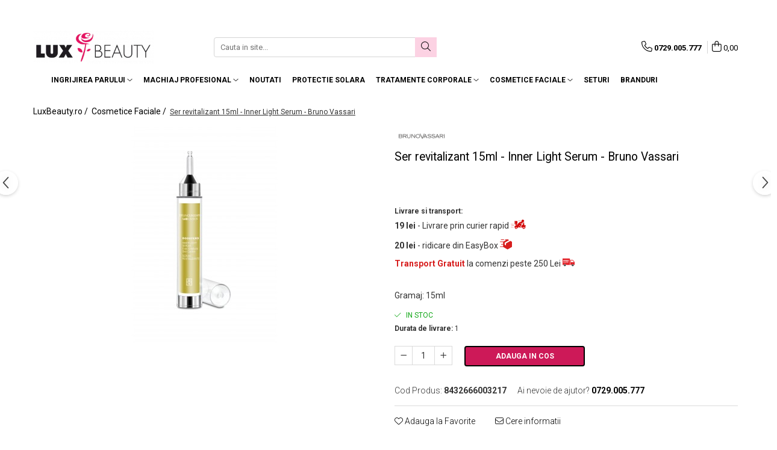

--- FILE ---
content_type: text/html; charset=UTF-8
request_url: https://www.luxbeauty.ro/cosmetice-faciale/ser-revitalizant-15ml-bruno-vassari.html
body_size: 36650
content:
<!DOCTYPE html>

<html lang="ro-ro">

	<head>
		<meta charset="UTF-8">

		<script src="https://gomagcdn.ro/themes/fashion/js/lazysizes.min.js?v=10191338-4.243" async=""></script>

		<script>
			function g_js(callbk){typeof callbk === 'function' ? window.addEventListener("DOMContentLoaded", callbk, false) : false;}
		</script>

					<link rel="icon" sizes="48x48" href="https://gomagcdn.ro/domains2/luxbeauty.ro/files/favicon/favicon6020.png">
			<link rel="apple-touch-icon" sizes="180x180" href="https://gomagcdn.ro/domains2/luxbeauty.ro/files/favicon/favicon6020.png">
		
		<style>
			/*body.loading{overflow:hidden;}
			body.loading #wrapper{opacity: 0;visibility: hidden;}
			body #wrapper{opacity: 1;visibility: visible;transition:all .1s ease-out;}*/

			.main-header .main-menu{min-height:43px;}
			.-g-hide{visibility:hidden;opacity:0;}

					</style>
		
		<link rel="preconnect" href="https://gomagcdn.ro"><link rel="dns-prefetch" href="https://fonts.googleapis.com" /><link rel="dns-prefetch" href="https://fonts.gstatic.com" /><link rel="dns-prefetch" href="https://connect.facebook.net" /><link rel="dns-prefetch" href="https://www.facebook.com" /><link rel="dns-prefetch" href="https://www.googletagmanager.com" /><link rel="dns-prefetch" href="https://analytics.tiktok.com" />

					<link rel="preload" as="image" href="https://gomagcdn.ro/domains2/luxbeauty.ro/files/product/large/ser-revitalizant-15ml-bruno-vassari-709586.jpg"   >
		
		<link rel="preload" href="https://gomagcdn.ro/themes/fashion/js/plugins.js?v=10191338-4.243" as="script">

		
					<link rel="preload" href="https://www.luxbeauty.ro/theme/default.js?v=41737963328" as="script">
				
		<link rel="preload" href="https://gomagcdn.ro/themes/fashion/js/dev.js?v=10191338-4.243" as="script">

		
					<link rel="stylesheet" href="https://gomagcdn.ro/themes/fashion/css/main-min.css?v=10191338-4.243-1" data-values='{"blockScripts": "1"}'>
		
					<link rel="stylesheet" href="https://www.luxbeauty.ro/theme/default.css?v=41737963328">
		
						<link rel="stylesheet" href="https://gomagcdn.ro/themes/fashion/css/dev-style.css?v=10191338-4.243-1">
		
		
		
		<link rel="alternate" hreflang="x-default" href="https://www.luxbeauty.ro/cosmetice-faciale/ser-revitalizant-15ml-bruno-vassari.html">
									<!-- Google tag (gtag.js) -->
<script async src="https://www.googletagmanager.com/gtag/js?id=AW-11189404909"></script>
<script>
  window.dataLayer = window.dataLayer || [];
  function gtag(){dataLayer.push(arguments);}
  gtag('js', new Date());

  gtag('config', 'AW-11189404909');
</script><script>(function(w,d,s,l,i){w[l]=w[l]||[];w[l].push({'gtm.start':
new Date().getTime(),event:'gtm.js'});var f=d.getElementsByTagName(s)[0],
j=d.createElement(s),dl=l!='dataLayer'?'&l='+l:'';j.async=true;j.src=
'https://www.googletagmanager.com/gtm.js?id='+i+dl;f.parentNode.insertBefore(j,f);
})(window,document,'script','dataLayer','GTM-NQRXZ6T');</script>					
		<meta name="expires" content="never">
		<meta name="revisit-after" content="1 days">
					<meta name="author" content="Gomag">
				<title>Ser revitalizant 15ml - Inner Light Serum - Bruno Vassari</title>


					<meta name="robots" content="index,follow" />
						
		<meta name="description" content="Ser revitalizant 15ml - Inner Light Serum - Bruno Vassari">
		<meta class="viewport" name="viewport" content="width=device-width, initial-scale=1.0, user-scalable=no">
							<meta property="og:description" content="Mod de aplicare:  Se aplica pe tenul curat 3-4 doze de ser si se distribuie uniform pe fata, gat si decolteu.   Mai multe detalii: Actiuni: Ectoin are efect calmant. Circagenyl imbunatateste hidratarea. Restaureaza luminozitatea si netezeste microrelieful tenului. Bicowhite Complex are la baza o tehnologie ce blocheaza diferite procese de pigmentare.   Tip de ten: Potrivit pentru tenul tern, devitalizat si lipsit de luminozitate.   Ingrediente: Ectoin, Circagenyl (Lyndera Strychnifolia), Bicowhite Complex.   Gramaj: 15ml  "/>
							<meta property="og:image" content="https://gomagcdn.ro/domains2/luxbeauty.ro/files/product/large/ser-revitalizant-15ml-bruno-vassari-709586.jpg"/>
															<link rel="canonical" href="https://www.luxbeauty.ro/cosmetice-faciale/ser-revitalizant-15ml-bruno-vassari.html" />
			<meta property="og:url" content="https://www.luxbeauty.ro/cosmetice-faciale/ser-revitalizant-15ml-bruno-vassari.html"/>
						
		<meta name="distribution" content="Global">
		<meta name="owner" content="www.luxbeauty.ro">
		<meta name="publisher" content="www.luxbeauty.ro">
		<meta name="rating" content="General">
		<meta name="copyright" content="Copyright www.luxbeauty.ro 2026. All rights reserved">
		<link rel="search" href="https://www.luxbeauty.ro/opensearch.ro.xml" type="application/opensearchdescription+xml" title="Cautare"/>

		
							<script src="https://gomagcdn.ro/themes/fashion/js/jquery-2.1.4.min.js"></script>
			<script defer src="https://gomagcdn.ro/themes/fashion/js/jquery.autocomplete.js?v=20181023"></script>
			<script src="https://gomagcdn.ro/themes/fashion/js/gomag.config.js?v=10191338-4.243"></script>
			<script src="https://gomagcdn.ro/themes/fashion/js/gomag.js?v=10191338-4.243"></script>
		
													<script>
	var items = [];

	items.push(
		{
			id		:'8432666003217',
			name	:'Ser revitalizant 15ml - Inner Light Serum - Bruno Vassari',
			brand	:'Bruno Vassari',
			category:'Cosmetice Faciale',
			price	:322.0000,
			google_business_vertical: 'retail'
		}
	);

	gtag('event', 'view_item', {
		items: [items],
		currency: "RON",
		value: "322.0000",
		send_to: ''
	});
	</script><script>	
	$(document).ready(function(){
		
		$(document).on('click', $GomagConfig.cartSummaryItemRemoveButton, function() {
			var productId = $(this).attr("data-product");
			var productSku = $(this).attr("data-productsku");
			var productPrice = $(this).attr("data-productprice");
			var productQty = $(this).attr("data-qty");
			
			gtag('event', 'remove_from_cart', {
					send_to	: '',
					value	: parseFloat(productQty) * parseFloat(productPrice),
					items:[{
						id		: productSku,
						quantity: productQty,
						price	: productPrice		 
				}]
			})
			
		})
	
		$(document).on('click', $GomagConfig.checkoutItemRemoveButton, function() {
			
			var itemKey = $(this).attr('id').replace('__checkoutItemRemove','');
			var productId = $(this).data("product");
			var productSku = $(this).attr("productsku");
			var productPrice = $(this).attr("productprice");
			var productQty = $('#quantityToAdd_'+itemKey).val();
			
			gtag('event', 'remove_from_cart', {
				send_to	: '',
				value	: parseFloat(productQty) * parseFloat(productPrice),
				items	:[{
					id		: productSku,
					quantity: productQty,
					price	: productPrice
				}]
			})
			
		})
	});		
	
</script>
<!-- Global site tag (gtag.js) - Google Analytics -->
<script async src="https://www.googletagmanager.com/gtag/js?id=G-G9HMD57JGS"></script>
	<script>
 window.dataLayer = window.dataLayer || [];
  function gtag(){dataLayer.push(arguments);}
    var cookieValue = '';
  var name = 'g_c_consent' + "=";
  var decodedCookie = decodeURIComponent(document.cookie);
  var ca = decodedCookie.split(';');
  for(var i = 0; i <ca.length; i++) {
	var c = ca[i];
	while (c.charAt(0) == ' ') {
	  c = c.substring(1);
	}
	if (c.indexOf(name) == 0) {
	  cookieValue = c.substring(name.length, c.length);
	}
  }



if(cookieValue == ''){
	gtag('consent', 'default', {
	  'ad_storage': 'granted',
	  'ad_user_data': 'granted',
	  'ad_personalization': 'granted',
	  'analytics_storage': 'granted',
	  'personalization_storage': 'granted',
	  'functionality_storage': 'granted',
	  'security_storage': 'granted'
	});
	} else if(cookieValue != '-1'){


			gtag('consent', 'default', {
			'ad_storage': 'granted',
			'ad_user_data': 'granted',
			'ad_personalization': 'granted',
			'analytics_storage': 'granted',
			'personalization_storage': 'granted',
			'functionality_storage': 'granted',
			'security_storage': 'granted'
		});
	} else {
	 gtag('consent', 'default', {
		  'ad_storage': 'denied',
		  'ad_user_data': 'denied',
		  'ad_personalization': 'denied',
		  'analytics_storage': 'denied',
			'personalization_storage': 'denied',
			'functionality_storage': 'denied',
			'security_storage': 'denied'
		});

		 }
</script>
<script>

	
  gtag('js', new Date());

 
$.Gomag.bind('Cookie/Policy/Consent/Denied', function(){
	gtag('consent', 'update', {
		  'ad_storage': 'denied',
		  'ad_user_data': 'denied',
		  'ad_personalization': 'denied',
		  'analytics_storage': 'denied',
			'personalization_storage': 'denied',
			'functionality_storage': 'denied',
			'security_storage': 'denied'
		});
		})
$.Gomag.bind('Cookie/Policy/Consent/Granted', function(){
	gtag('consent', 'update', {
		  'ad_storage': 'granted',
		  'ad_user_data': 'granted',
		  'ad_personalization': 'granted',
		  'analytics_storage': 'granted',
			'personalization_storage': 'granted',
			'functionality_storage': 'granted',
			'security_storage': 'granted'
		});
		})
  gtag('config', 'G-G9HMD57JGS', {allow_enhanced_conversions: true });
</script>
<script>
	function gaBuildProductVariant(product)
	{
		let _return = '';
		if(product.version != undefined)
		{
			$.each(product.version, function(i, a){
				_return += (_return == '' ? '' : ', ')+a.value;
			})
		}
		return _return;
	}

</script>
<script>
	$.Gomag.bind('Product/Add/To/Cart/After/Listing', function gaProductAddToCartLV4(event, data) {
		if(data.product !== undefined) {
			var gaProduct = false;
			if(typeof(gaProducts) != 'undefined' && gaProducts[data.product.id] != undefined)
			{
				gaProduct = gaProducts[data.product.id];

			}

			if(gaProduct == false)
			{
				gaProduct = {};
				gaProduct.item_id = data.product.id;
				gaProduct.currency = data.product.currency ? (String(data.product.currency).toLowerCase() == 'lei' ? 'RON' : data.product.currency) : 'RON';
				gaProduct.item_name =  data.product.name ;
				gaProduct.item_variant= gaBuildProductVariant(data.product);
				gaProduct.item_brand = data.product.brand;
				gaProduct.item_category = data.product.category;

			}

			gaProduct.price = parseFloat(data.product.price).toFixed(2);
			gaProduct.quantity = data.product.productQuantity;
			gtag("event", "add_to_cart", {
				currency: gaProduct.currency,
				value: parseFloat(gaProduct.price) * parseFloat(gaProduct.quantity),
				items: [
					gaProduct
				]
			});

		}
	})
	$.Gomag.bind('Product/Add/To/Cart/After/Details', function gaProductAddToCartDV4(event, data){

		if(data.product !== undefined){

			var gaProduct = false;
			if(
				typeof(gaProducts) != 'undefined'
				&&
				gaProducts[data.product.id] != undefined
			)
			{
				var gaProduct = gaProducts[data.product.id];
			}

			if(gaProduct == false)
			{
				gaProduct = {};
				gaProduct.item_id = data.product.id;
				gaProduct.currency = data.product.currency ? (String(data.product.currency).toLowerCase() == 'lei' ? 'RON' : data.product.currency) : 'RON';
				gaProduct.item_name =  data.product.name ;
				gaProduct.item_variant= gaBuildProductVariant(data.product);
				gaProduct.item_brand = data.product.brand;
				gaProduct.item_category = data.product.category;

			}

			gaProduct.price = parseFloat(data.product.price).toFixed(2);
			gaProduct.quantity = data.product.productQuantity;


			gtag("event", "add_to_cart", {
			  currency: gaProduct.currency,
			  value: parseFloat(gaProduct.price) * parseFloat(gaProduct.quantity),
			  items: [
				gaProduct
			  ]
			});
        }

	})
	 $.Gomag.bind('Product/Remove/From/Cart', function gaProductRemovedFromCartV4(event, data){
		var envData = $.Gomag.getEnvData();
		var products = envData.products;

		if(data.data.product !== undefined && products[data.data.product] !== undefined){


			var dataProduct = products[data.data.product];


			gaProduct = {};
			gaProduct.item_id = dataProduct.id;

			gaProduct.item_name =   dataProduct.name ;
			gaProduct.currency = dataProduct.currency ? (String(dataProduct.currency).toLowerCase() == 'lei' ? 'RON' : dataProduct.currency) : 'RON';
			gaProduct.item_category = dataProduct.category;
			gaProduct.item_brand = dataProduct.brand;
			gaProduct.price = parseFloat(dataProduct.price).toFixed(2);
			gaProduct.quantity = data.data.quantity;
			gaProduct.item_variant= gaBuildProductVariant(dataProduct);
			gtag("event", "remove_from_cart", {
			  currency: gaProduct.currency,
			  value: parseFloat(gaProduct.price) * parseFloat(gaProduct.quantity),
			  items: [
				gaProduct
			  ]
			});
        }

	});

	 $.Gomag.bind('Cart/Quantity/Update', function gaCartQuantityUpdateV4(event, data){
		var envData = $.Gomag.getEnvData();
		var products = envData.products;
		if(!data.data.finalQuantity || !data.data.initialQuantity)
		{
			return false;
		}
		var dataProduct = products[data.data.product];
		if(dataProduct == undefined)
		{
			return false;
		}

		gaProduct = {};
		gaProduct.item_id = dataProduct.id;
		gaProduct.currency = dataProduct.currency ? (String(dataProduct.currency).toLowerCase() == 'lei' ? 'RON' : dataProduct.currency) : 'RON';
		gaProduct.item_name =  dataProduct.name ;

		gaProduct.item_category = dataProduct.category;
		gaProduct.item_brand = dataProduct.brand;
		gaProduct.price = parseFloat(dataProduct.price).toFixed(2);
		gaProduct.item_variant= gaBuildProductVariant(dataProduct);
		if(parseFloat(data.data.initialQuantity) < parseFloat(data.data.finalQuantity))
		{
			var quantity = parseFloat(data.data.finalQuantity) - parseFloat(data.data.initialQuantity);
			gaProduct.quantity = quantity;

			gtag("event", "add_to_cart", {
			  currency: gaProduct.currency,
			  value: parseFloat(gaProduct.price) * parseFloat(gaProduct.quantity),
			  items: [
				gaProduct
			  ]
			});
		}
		else if(parseFloat(data.data.initialQuantity) > parseFloat(data.data.finalQuantity))
		{
			var quantity = parseFloat(data.data.initialQuantity) - parseFloat(data.data.finalQuantity);
			gaProduct.quantity = quantity;
			gtag("event", "remove_from_cart", {
			  currency: gaProduct.currency,
			  value: parseFloat(gaProduct.price) * parseFloat(gaProduct.quantity),
			  items: [
				gaProduct
			  ]
			});
		}

	});

</script>
<script>
!function (w, d, t) {
  w.TiktokAnalyticsObject=t;var ttq=w[t]=w[t]||[];ttq.methods=["page","track","identify","instances","debug","on","off","once","ready","alias","group","enableCookie","disableCookie"],ttq.setAndDefer=function(t,e){t[e]=function(){t.push([e].concat(Array.prototype.slice.call(arguments,0)))}};for(var i=0;i<ttq.methods.length;i++)ttq.setAndDefer(ttq,ttq.methods[i]);ttq.instance=function(t){for(var e=ttq._i[t]||[],n=0;n<ttq.methods.length;n++)ttq.setAndDefer(e,ttq.methods[n]);return e},ttq.load=function(e,n){var i="https://analytics.tiktok.com/i18n/pixel/events.js";ttq._i=ttq._i||{},ttq._i[e]=[],ttq._i[e]._u=i,ttq._t=ttq._t||{},ttq._t[e]=+new Date,ttq._o=ttq._o||{},ttq._o[e]=n||{};var o=document.createElement("script");o.type="text/javascript",o.async=!0,o.src=i+"?sdkid="+e+"&lib="+t;var a=document.getElementsByTagName("script")[0];a.parentNode.insertBefore(o,a)};

  ttq.load('CINQ083C77UBI1EHS6RG');
  ttq.page();
}(window, document, 'ttq');
</script><script>
        (function(d, s, i) {
            var f = d.getElementsByTagName(s)[0], j = d.createElement(s);
            j.async = true;
            j.src = "https://t.themarketer.com/t/j/" + i;
            f.parentNode.insertBefore(j, f);
        })(document, "script", "KIQAWTVM");
    </script><script>
function gmsc(name, value)
{
	if(value != undefined && value)
	{
		var expires = new Date();
		expires.setTime(expires.getTime() + parseInt(3600*24*1000*90));
		document.cookie = encodeURIComponent(name) + "=" + encodeURIComponent(value) + '; expires='+ expires.toUTCString() + "; path=/";
	}
}
let gmqs = window.location.search;
let gmup = new URLSearchParams(gmqs);
gmsc('g_sc', gmup.get('shop_campaign'));
gmsc('shop_utm_campaign', gmup.get('utm_campaign'));
gmsc('shop_utm_medium', gmup.get('utm_medium'));
gmsc('shop_utm_source', gmup.get('utm_source'));
</script><!-- Facebook Pixel Code -->
				<script>
				!function(f,b,e,v,n,t,s){if(f.fbq)return;n=f.fbq=function(){n.callMethod?
				n.callMethod.apply(n,arguments):n.queue.push(arguments)};if(!f._fbq)f._fbq=n;
				n.push=n;n.loaded=!0;n.version="2.0";n.queue=[];t=b.createElement(e);t.async=!0;
				t.src=v;s=b.getElementsByTagName(e)[0];s.parentNode.insertBefore(t,s)}(window,
				document,"script","//connect.facebook.net/en_US/fbevents.js");

				fbq("init", "573247701584227");
				fbq("track", "PageView");</script>
				<!-- End Facebook Pixel Code -->
				<script>
				$.Gomag.bind('User/Ajax/Data/Loaded', function(event, data){
					if(data != undefined && data.data != undefined)
					{
						var eventData = data.data;
						if(eventData.facebookUserData != undefined)
						{
							$('body').append(eventData.facebookUserData);
						}
					}
				})
				</script>
				<meta name="facebook-domain-verification" content="mijycdo9c0n6tyuc410hnj8in5gfti" /><script>
	$.Gomag.bind('Product/Add/To/Cart/After/Listing', function(event, data){
		if(data.product !== undefined){
			gtag('event', 'add_to_cart', {
				send_to	: '',
				value	: parseFloat(data.product.productQuantity) * parseFloat(data.product.price),
				items	:[{
					id		: data.product.sku,
					name	: data.product.name,
					brand	: data.product.brand,
					category: data.product.category,
					quantity: data.product.productQuantity,
					price	: data.product.price
				 
			}]
		   })
        }
	})
	$.Gomag.bind('Product/Add/To/Cart/After/Details', function(event, data){
		
		if(data.product !== undefined){
			gtag('event', 'add_to_cart', {
				send_to: '',
				value: parseFloat(data.product.productQuantity) * parseFloat(data.product.price),
				items: [{
					id: data.product.sku,
					name		: data.product.name,
					brand		: data.product.brand,
					category	: data.product.category,
					quantity	: data.product.productQuantity,
					price		: data.product.price
				}]	
			})
		}
	})
   
</script><meta name="p:domain_verify" content="47f157f48008d0fbdb7555be65921b4f"/>					
		
	</head>

	<body class="" style="">

		<script >
			function _addCss(url, attribute, value, loaded){
				var _s = document.createElement('link');
				_s.rel = 'stylesheet';
				_s.href = url;
				_s.type = 'text/css';
				if(attribute)
				{
					_s.setAttribute(attribute, value)
				}
				if(loaded){
					_s.onload = function(){
						var dom = document.getElementsByTagName('body')[0];
						//dom.classList.remove('loading');
					}
				}
				var _st = document.getElementsByTagName('link')[0];
				_st.parentNode.insertBefore(_s, _st);
			}
			//_addCss('https://fonts.googleapis.com/css2?family=Open+Sans:ital,wght@0,300;0,400;0,600;0,700;1,300;1,400&display=swap');
			_addCss('https://gomagcdn.ro/themes/_fonts/Open-Sans.css');

		</script>
		<script>
				/*setTimeout(
				  function()
				  {
				   document.getElementsByTagName('body')[0].classList.remove('loading');
				  }, 1000);*/
		</script>
									<noscript><iframe src="https://www.googletagmanager.com/ns.html?id=GTM-NQRXZ6T"
height="0" width="0" style="display:none;visibility:hidden"></iframe></noscript>					
		
		<div id="wrapper">
			<!-- BLOCK:eb8b811d5f4c98b413f9b612a7bda96a start -->
<div id="_cartSummary" class="hide"></div>

<script >
	$(document).ready(function() {

		$(document).on('keypress', '.-g-input-loader', function(){
			$(this).addClass('-g-input-loading');
		})

		$.Gomag.bind('Product/Add/To/Cart/After', function(eventResponse, properties)
		{
									var data = JSON.parse(properties.data);
			$('.q-cart').html(data.quantity);
			if(parseFloat(data.quantity) > 0)
			{
				$('.q-cart').removeClass('hide');
			}
			else
			{
				$('.q-cart').addClass('hide');
			}
			$('.cartPrice').html(data.subtotal + ' ' + data.currency);
			$('.cartProductCount').html(data.quantity);


		})
		$('#_cartSummary').on('updateCart', function(event, cart) {
			var t = $(this);

			$.get('https://www.luxbeauty.ro/cart-update', {
				cart: cart
			}, function(data) {

				$('.q-cart').html(data.quantity);
				if(parseFloat(data.quantity) > 0)
				{
					$('.q-cart').removeClass('hide');
				}
				else
				{
					$('.q-cart').addClass('hide');
				}
				$('.cartPrice').html(data.subtotal + ' ' + data.currency);
				$('.cartProductCount').html(data.quantity);
			}, 'json');
			window.ga = window.ga || function() {
				(ga.q = ga.q || []).push(arguments)
			};
			ga('send', 'event', 'Buton', 'Click', 'Adauga_Cos');
		});

		if(window.gtag_report_conversion) {
			$(document).on("click", 'li.phone-m', function() {
				var phoneNo = $('li.phone-m').children( "a").attr('href');
				gtag_report_conversion(phoneNo);
			});

		}

	});
</script>



<header class="main-header container-bg clearfix" data-block="headerBlock">
	<div class="discount-tape container-h full -g-hide" id="_gomagHellobar">
<style>
.discount-tape{position: relative;width:100%;padding:0;text-align:center;font-size:14px;overflow: hidden;z-index:99;}
.discount-tape a{color: #ffffff;}
.Gomag-HelloBar{padding:10px;}
@media screen and (max-width: 767px){.discount-tape{font-size:13px;}}
</style>
<div class="Gomag-HelloBar" style="background: #cd1958;color: #ffffff;">
	<a href="luxbeauty.ro" rel="nofollow" style="color: #ffffff;">
		<b>Transport GRATUIT la comenzi de peste 250 RON</b>
			</a>
	</div>
<div class="clear"></div>
</div>

		
	<div class="top-head-bg container-h full">

		<div class="top-head container-h">
			<div class="row">
				<div class="col-md-3 col-sm-3 col-xs-5 logo-h">
					
	<a href="https://www.luxbeauty.ro" id="logo" data-pageId="2">
		<img src="https://gomagcdn.ro/domains2/luxbeauty/files/company/logo-lux-beauty-2023-381813363.png" fetchpriority="high" class="img-responsive" alt="LuxBeauty.ro" title="LuxBeauty.ro" width="200" height="50" style="width:auto;">
	</a>
				</div>
				<div class="col-md-4 col-sm-4 col-xs-7 main search-form-box">
					
<form name="search-form" class="search-form" action="https://www.luxbeauty.ro/produse" id="_searchFormMainHeader">

	<input id="_autocompleteSearchMainHeader" name="c" class="input-placeholder -g-input-loader" type="text" placeholder="Cauta in site..." aria-label="Search"  value="">
	<button id="_doSearch" class="search-button" aria-hidden="true">
		<i class="fa fa-search" aria-hidden="true"></i>
	</button>

				<script >
			$(document).ready(function() {

				$('#_autocompleteSearchMainHeader').autocomplete({
					serviceUrl: 'https://www.luxbeauty.ro/autocomplete',
					minChars: 2,
					deferRequestBy: 700,
					appendTo: '#_searchFormMainHeader',
					width: parseInt($('#_doSearch').offset().left) - parseInt($('#_autocompleteSearchMainHeader').offset().left),
					formatResult: function(suggestion, currentValue) {
						return suggestion.value;
					},
					onSelect: function(suggestion) {
						$(this).val(suggestion.data);
					},
					onSearchComplete: function(suggestion) {
						$(this).removeClass('-g-input-loading');
					}
				});
				$(document).on('click', '#_doSearch', function(e){
					e.preventDefault();
					if($('#_autocompleteSearchMainHeader').val() != '')
					{
						$('#_searchFormMainHeader').submit();
					}
				})
			});
		</script>
	

</form>
				</div>
				<div class="col-md-5 col-sm-5 acount-section">
					
<ul>
	<li class="search-m hide">
		<a href="#" class="-g-no-url" aria-label="Cauta in site..." data-pageId="">
			<i class="fa fa-search search-open" aria-hidden="true"></i>
			<i style="display:none" class="fa fa-times search-close" aria-hidden="true"></i>
		</a>
	</li>
	<li class="-g-user-icon -g-user-icon-empty">
			
	</li>
	
				<li class="contact-header">
			<a href="tel:0729.005.777" aria-label="Contacteaza-ne" data-pageId="3">
				<i class="fa fa-phone" aria-hidden="true"></i>
								<span>0729.005.777</span>
			</a>
		</li>
			<li class="wishlist-header hide">
		<a href="https://www.luxbeauty.ro/wishlist" aria-label="Wishlist" data-pageId="28">
			<span class="-g-wishlist-product-count -g-hide"></span>
			<i class="fa fa-heart-o" aria-hidden="true"></i>
			<span class="">Favorite</span>
		</a>
	</li>
	<li class="cart-header-btn cart">
		<a class="cart-drop _showCartHeader" href="https://www.luxbeauty.ro/cos-de-cumparaturi" aria-label="Cos de cumparaturi">
			<span class="q-cart hide">0</span>
			<i class="fa fa-shopping-bag" aria-hidden="true"></i>
			<span class="count cartPrice">0,00
				
			</span>
		</a>
					<div class="cart-dd  _cartShow cart-closed"></div>
			</li>

	</ul>

	<script>
		$(document).ready(function() {
			//Cart
							$('.cart').mouseenter(function() {
					$.Gomag.showCartSummary('div._cartShow');
				}).mouseleave(function() {
					$.Gomag.hideCartSummary('div._cartShow');
					$('div._cartShow').removeClass('cart-open');
				});
						$(document).on('click', '.dropdown-toggle', function() {
				window.location = $(this).attr('href');
			})
		})
	</script>

				</div>
			</div>
		</div>
	</div>


<div id="navigation">
	<nav id="main-menu" class="main-menu container-h full clearfix">
		<a href="#" class="menu-trg -g-no-url" title="Produse">
			<span>&nbsp;</span>
		</a>
		
<div class="container-h nav-menu-hh clearfix">

	<!-- BASE MENU -->
	<ul class="
			nav-menu base-menu container-h
			
			
		">

		

			
		<li class="menu-drop __GomagMM ">
							<a
					href="https://www.luxbeauty.ro/ingrijirea-parului"
					class="  "
					rel="  "
					
					title="Ingrijirea Parului"
					data-Gomag=''
					data-block-name="mainMenuD0"
					data-pageId= "80"
					data-block="mainMenuD">
											<span class="list">Ingrijirea Parului</span>
						<i class="fa fa-angle-down"></i>
				</a>

									<div class="menu-dd">
										<ul class="drop-list clearfix w100">
																																						<li class="fl">
										<div class="col">
											<p class="title">
												<a
												href="https://www.luxbeauty.ro/balsam-pentru-par"
												class="title    "
												rel="  "
												
												title="Balsam pentru Par"
												data-Gomag=''
												data-block-name="mainMenuD1"
												data-block="mainMenuD"
												data-pageId= "80"
												>
																										Balsam pentru Par
												</a>
											</p>
																						
										</div>
									</li>
																																<li class="fl">
										<div class="col">
											<p class="title">
												<a
												href="https://www.luxbeauty.ro/produse-organice"
												class="title    "
												rel="  "
												
												title="Produse Organice"
												data-Gomag=''
												data-block-name="mainMenuD1"
												data-block="mainMenuD"
												data-pageId= "80"
												>
																										Produse Organice
												</a>
											</p>
																						
										</div>
									</li>
																																<li class="fl">
										<div class="col">
											<p class="title">
												<a
												href="https://www.luxbeauty.ro/sampoane-profesionale"
												class="title    "
												rel="  "
												
												title="Sampoane Profesionale"
												data-Gomag=''
												data-block-name="mainMenuD1"
												data-block="mainMenuD"
												data-pageId= "80"
												>
																										Sampoane Profesionale
												</a>
											</p>
																						
										</div>
									</li>
																																<li class="fl">
										<div class="col">
											<p class="title">
												<a
												href="https://www.luxbeauty.ro/tratamente-pentru-par"
												class="title    "
												rel="  "
												
												title="Tratamente pentru Par"
												data-Gomag=''
												data-block-name="mainMenuD1"
												data-block="mainMenuD"
												data-pageId= "80"
												>
																										Tratamente pentru Par
												</a>
											</p>
																						
										</div>
									</li>
																																<li class="fl">
										<div class="col">
											<p class="title">
												<a
												href="https://www.luxbeauty.ro/sampoane-si-tratamente-pentru-par-blond"
												class="title    "
												rel="  "
												
												title="Sampoane si Tratamente Pentru Par Blond"
												data-Gomag=''
												data-block-name="mainMenuD1"
												data-block="mainMenuD"
												data-pageId= "80"
												>
																										Sampoane si Tratamente Pentru Par Blond
												</a>
											</p>
																						
										</div>
									</li>
																																<li class="fl">
										<div class="col">
											<p class="title">
												<a
												href="https://www.luxbeauty.ro/produse-destinate-barbatilor"
												class="title    "
												rel="  "
												
												title="Produse destinate barbatilor"
												data-Gomag=''
												data-block-name="mainMenuD1"
												data-block="mainMenuD"
												data-pageId= "80"
												>
																										Produse destinate barbatilor
												</a>
											</p>
																						
										</div>
									</li>
																																<li class="fl">
										<div class="col">
											<p class="title">
												<a
												href="https://www.luxbeauty.ro/pachete-promotionale"
												class="title    "
												rel="  "
												
												title="Pachete Promotionale"
												data-Gomag=''
												data-block-name="mainMenuD1"
												data-block="mainMenuD"
												data-pageId= "80"
												>
																										Pachete Promotionale
												</a>
											</p>
																						
										</div>
									</li>
																																<li class="fl">
										<div class="col">
											<p class="title">
												<a
												href="https://www.luxbeauty.ro/styling-si-coafura"
												class="title    "
												rel="  "
												
												title="Styling si Coafura"
												data-Gomag=''
												data-block-name="mainMenuD1"
												data-block="mainMenuD"
												data-pageId= "80"
												>
																										Styling si Coafura
												</a>
											</p>
																																															<a
														href="https://www.luxbeauty.ro/crema-profesionala-par"
														rel="  "
														
														title="Crema Profesionala Par"
														class="    "
														data-Gomag=''
														data-block-name="mainMenuD2"
														data-block="mainMenuD"
														data-pageId=""
													>
																												<i class="fa fa-angle-right"></i>
														<span>Crema Profesionala Par</span>
													</a>
																									<a
														href="https://www.luxbeauty.ro/fixare-coafura"
														rel="  "
														
														title="Fixare Coafura"
														class="    "
														data-Gomag=''
														data-block-name="mainMenuD2"
														data-block="mainMenuD"
														data-pageId=""
													>
																												<i class="fa fa-angle-right"></i>
														<span>Fixare Coafura</span>
													</a>
																									<a
														href="https://www.luxbeauty.ro/gel-profesional-par"
														rel="  "
														
														title="Gel Profesional Par"
														class="    "
														data-Gomag=''
														data-block-name="mainMenuD2"
														data-block="mainMenuD"
														data-pageId=""
													>
																												<i class="fa fa-angle-right"></i>
														<span>Gel Profesional Par</span>
													</a>
																									<a
														href="https://www.luxbeauty.ro/perii-piepteni-si-accesorii-pentru-par"
														rel="  "
														
														title="Perii, Piepteni si Accesorii pentru Par"
														class="    "
														data-Gomag=''
														data-block-name="mainMenuD2"
														data-block="mainMenuD"
														data-pageId=""
													>
																												<i class="fa fa-angle-right"></i>
														<span>Perii, Piepteni si Accesorii pentru Par</span>
													</a>
																									<a
														href="https://www.luxbeauty.ro/ser-profesional-par"
														rel="  "
														
														title="Ser Profesional Par"
														class="    "
														data-Gomag=''
														data-block-name="mainMenuD2"
														data-block="mainMenuD"
														data-pageId=""
													>
																												<i class="fa fa-angle-right"></i>
														<span>Ser Profesional Par</span>
													</a>
																									<a
														href="https://www.luxbeauty.ro/spray-coafura"
														rel="  "
														
														title="Spray Coafura"
														class="    "
														data-Gomag=''
														data-block-name="mainMenuD2"
														data-block="mainMenuD"
														data-pageId=""
													>
																												<i class="fa fa-angle-right"></i>
														<span>Spray Coafura</span>
													</a>
																									<a
														href="https://www.luxbeauty.ro/spuma-profesionala-par"
														rel="  "
														
														title="Spuma Profesionala Par"
														class="    "
														data-Gomag=''
														data-block-name="mainMenuD2"
														data-block="mainMenuD"
														data-pageId=""
													>
																												<i class="fa fa-angle-right"></i>
														<span>Spuma Profesionala Par</span>
													</a>
																									<a
														href="https://www.luxbeauty.ro/stralucire-coafura"
														rel="  "
														
														title="Stralucire Coafura"
														class="    "
														data-Gomag=''
														data-block-name="mainMenuD2"
														data-block="mainMenuD"
														data-pageId=""
													>
																												<i class="fa fa-angle-right"></i>
														<span>Stralucire Coafura</span>
													</a>
																									<a
														href="https://www.luxbeauty.ro/volum-coafura"
														rel="  "
														
														title="Volum Coafura"
														class="    "
														data-Gomag=''
														data-block-name="mainMenuD2"
														data-block="mainMenuD"
														data-pageId=""
													>
																												<i class="fa fa-angle-right"></i>
														<span>Volum Coafura</span>
													</a>
																									<a
														href="https://www.luxbeauty.ro/kardashian-beauty-hair-95"
														rel="  "
														
														title="Kardashian Beauty Hair"
														class="    "
														data-Gomag=''
														data-block-name="mainMenuD2"
														data-block="mainMenuD"
														data-pageId=""
													>
																												<i class="fa fa-angle-right"></i>
														<span>Kardashian Beauty Hair</span>
													</a>
																									<a
														href="https://www.luxbeauty.ro/ceara-profesionala-par"
														rel="  "
														
														title="Ceara Profesionala Par"
														class="    "
														data-Gomag=''
														data-block-name="mainMenuD2"
														data-block="mainMenuD"
														data-pageId=""
													>
																												<i class="fa fa-angle-right"></i>
														<span>Ceara Profesionala Par</span>
													</a>
																							
										</div>
									</li>
																																<li class="fl">
										<div class="col">
											<p class="title">
												<a
												href="https://www.luxbeauty.ro/accesorii-"
												class="title    "
												rel="  "
												
												title="Accesorii"
												data-Gomag=''
												data-block-name="mainMenuD1"
												data-block="mainMenuD"
												data-pageId= "80"
												>
																										Accesorii
												</a>
											</p>
																						
										</div>
									</li>
																																<li class="fl">
										<div class="col">
											<p class="title">
												<a
												href="https://www.luxbeauty.ro/masti-profesionale"
												class="title    "
												rel="  "
												
												title="Masti profesionale"
												data-Gomag=''
												data-block-name="mainMenuD1"
												data-block="mainMenuD"
												data-pageId= "80"
												>
																										Masti profesionale
												</a>
											</p>
																						
										</div>
									</li>
																													</ul>
																	</div>
									
		</li>
		
		<li class="menu-drop __GomagMM ">
							<a
					href="https://www.luxbeauty.ro/machiaj-profesional"
					class="  "
					rel="  "
					
					title="Machiaj Profesional"
					data-Gomag=''
					data-block-name="mainMenuD0"
					data-pageId= "80"
					data-block="mainMenuD">
											<span class="list">Machiaj Profesional</span>
						<i class="fa fa-angle-down"></i>
				</a>

									<div class="menu-dd">
										<ul class="drop-list clearfix w100">
																																						<li class="fl">
										<div class="col">
											<p class="title">
												<a
												href="https://www.luxbeauty.ro/anticearcan-corectoare"
												class="title    "
												rel="  "
												
												title="Anticearcan/Corectoare"
												data-Gomag=''
												data-block-name="mainMenuD1"
												data-block="mainMenuD"
												data-pageId= "80"
												>
																										Anticearcan/Corectoare
												</a>
											</p>
																						
										</div>
									</li>
																																<li class="fl">
										<div class="col">
											<p class="title">
												<a
												href="https://www.luxbeauty.ro/baze-de-machiaj"
												class="title    "
												rel="  "
												
												title="Baze de machiaj"
												data-Gomag=''
												data-block-name="mainMenuD1"
												data-block="mainMenuD"
												data-pageId= "80"
												>
																										Baze de machiaj
												</a>
											</p>
																						
										</div>
									</li>
																																<li class="fl">
										<div class="col">
											<p class="title">
												<a
												href="https://www.luxbeauty.ro/bureti-pentru-machiaj"
												class="title    "
												rel="  "
												
												title="Bureti pentru Machiaj"
												data-Gomag=''
												data-block-name="mainMenuD1"
												data-block="mainMenuD"
												data-pageId= "80"
												>
																										Bureti pentru Machiaj
												</a>
											</p>
																						
										</div>
									</li>
																																<li class="fl">
										<div class="col">
											<p class="title">
												<a
												href="https://www.luxbeauty.ro/creioane-contur-buze"
												class="title    "
												rel="  "
												
												title="Creioane contur buze"
												data-Gomag=''
												data-block-name="mainMenuD1"
												data-block="mainMenuD"
												data-pageId= "80"
												>
																										Creioane contur buze
												</a>
											</p>
																						
										</div>
									</li>
																																<li class="fl">
										<div class="col">
											<p class="title">
												<a
												href="https://www.luxbeauty.ro/creion-de-ochi-tus"
												class="title    "
												rel="  "
												
												title="Creion de ochi/Tus"
												data-Gomag=''
												data-block-name="mainMenuD1"
												data-block="mainMenuD"
												data-pageId= "80"
												>
																										Creion de ochi/Tus
												</a>
											</p>
																						
										</div>
									</li>
																																<li class="fl">
										<div class="col">
											<p class="title">
												<a
												href="https://www.luxbeauty.ro/farduri-de-ochi"
												class="title    "
												rel="  "
												
												title="Farduri de ochi"
												data-Gomag=''
												data-block-name="mainMenuD1"
												data-block="mainMenuD"
												data-pageId= "80"
												>
																										Farduri de ochi
												</a>
											</p>
																						
										</div>
									</li>
																																<li class="fl">
										<div class="col">
											<p class="title">
												<a
												href="https://www.luxbeauty.ro/fonduri-de-ten"
												class="title    "
												rel="  "
												
												title="Fonduri de ten"
												data-Gomag=''
												data-block-name="mainMenuD1"
												data-block="mainMenuD"
												data-pageId= "80"
												>
																										Fonduri de ten
												</a>
											</p>
																						
										</div>
									</li>
																																<li class="fl">
										<div class="col">
											<p class="title">
												<a
												href="https://www.luxbeauty.ro/glosuri-pentru-buze"
												class="title    "
												rel="  "
												
												title="Glosuri pentru Buze"
												data-Gomag=''
												data-block-name="mainMenuD1"
												data-block="mainMenuD"
												data-pageId= "80"
												>
																										Glosuri pentru Buze
												</a>
											</p>
																						
										</div>
									</li>
																																<li class="fl">
										<div class="col">
											<p class="title">
												<a
												href="https://www.luxbeauty.ro/iluminatoare-corectoare-anticearcan"
												class="title    "
												rel="  "
												
												title="Iluminatoare/Corectoare/Anticearcan"
												data-Gomag='{"image":"https:\/\/gomagcdn.ro\/domains2\/luxbeauty.ro\/files\/category\/original\/114-309.jpg"}'
												data-block-name="mainMenuD1"
												data-block="mainMenuD"
												data-pageId= "80"
												>
																										Iluminatoare/Corectoare/Anticearcan
												</a>
											</p>
																						
										</div>
									</li>
																																<li class="fl">
										<div class="col">
											<p class="title">
												<a
												href="https://www.luxbeauty.ro/kit-uri-profesionale-de-machiaj"
												class="title    "
												rel="  "
												
												title="Kit-uri Profesionale de Machiaj"
												data-Gomag=''
												data-block-name="mainMenuD1"
												data-block="mainMenuD"
												data-pageId= "80"
												>
																										Kit-uri Profesionale de Machiaj
												</a>
											</p>
																						
										</div>
									</li>
																																<li class="fl">
										<div class="col">
											<p class="title">
												<a
												href="https://www.luxbeauty.ro/palete-profesionale-de-machiaj"
												class="title    "
												rel="  "
												
												title="Palete Profesionale de Machiaj"
												data-Gomag=''
												data-block-name="mainMenuD1"
												data-block="mainMenuD"
												data-pageId= "80"
												>
																										Palete Profesionale de Machiaj
												</a>
											</p>
																						
										</div>
									</li>
																																<li class="fl">
										<div class="col">
											<p class="title">
												<a
												href="https://www.luxbeauty.ro/pensule-profesionale-machiaj"
												class="title    "
												rel="  "
												
												title="Pensule Profesionale Machiaj"
												data-Gomag=''
												data-block-name="mainMenuD1"
												data-block="mainMenuD"
												data-pageId= "80"
												>
																										Pensule Profesionale Machiaj
												</a>
											</p>
																																															<a
														href="https://www.luxbeauty.ro/pensule-body-painting"
														rel="  "
														
														title="Pensule Body Painting"
														class="    "
														data-Gomag=''
														data-block-name="mainMenuD2"
														data-block="mainMenuD"
														data-pageId=""
													>
																												<i class="fa fa-angle-right"></i>
														<span>Pensule Body Painting</span>
													</a>
																									<a
														href="https://www.luxbeauty.ro/pensule-manson-scurt-pro"
														rel="  "
														
														title="Pensule Manson Scurt PRO"
														class="    "
														data-Gomag=''
														data-block-name="mainMenuD2"
														data-block="mainMenuD"
														data-pageId=""
													>
																												<i class="fa fa-angle-right"></i>
														<span>Pensule Manson Scurt PRO</span>
													</a>
																									<a
														href="https://www.luxbeauty.ro/pensule-pentru-buze"
														rel="  "
														
														title="Pensule pentru Buze"
														class="    "
														data-Gomag=''
														data-block-name="mainMenuD2"
														data-block="mainMenuD"
														data-pageId=""
													>
																												<i class="fa fa-angle-right"></i>
														<span>Pensule pentru Buze</span>
													</a>
																									<a
														href="https://www.luxbeauty.ro/pensule-pentru-fata"
														rel="  "
														
														title="Pensule pentru Fata"
														class="    "
														data-Gomag=''
														data-block-name="mainMenuD2"
														data-block="mainMenuD"
														data-pageId=""
													>
																												<i class="fa fa-angle-right"></i>
														<span>Pensule pentru Fata</span>
													</a>
																									<a
														href="https://www.luxbeauty.ro/pensule-pentru-gene-si-sprancene"
														rel="  "
														
														title="Pensule pentru Gene si Sprancene"
														class="    "
														data-Gomag=''
														data-block-name="mainMenuD2"
														data-block="mainMenuD"
														data-pageId=""
													>
																												<i class="fa fa-angle-right"></i>
														<span>Pensule pentru Gene si Sprancene</span>
													</a>
																									<a
														href="https://www.luxbeauty.ro/pensule-pentru-pleoape"
														rel="  "
														
														title="Pensule pentru Pleoape"
														class="    "
														data-Gomag=''
														data-block-name="mainMenuD2"
														data-block="mainMenuD"
														data-pageId=""
													>
																												<i class="fa fa-angle-right"></i>
														<span>Pensule pentru Pleoape</span>
													</a>
																									<a
														href="https://www.luxbeauty.ro/pensule-aplicatoare"
														rel="  "
														
														title="Pensule Aplicatoare"
														class="    "
														data-Gomag=''
														data-block-name="mainMenuD2"
														data-block="mainMenuD"
														data-pageId=""
													>
																												<i class="fa fa-angle-right"></i>
														<span>Pensule Aplicatoare</span>
													</a>
																							
										</div>
									</li>
																																<li class="fl">
										<div class="col">
											<p class="title">
												<a
												href="https://www.luxbeauty.ro/pudra-blush-bronzer"
												class="title    "
												rel="  "
												
												title="Pudra/Blush/Bronzer"
												data-Gomag=''
												data-block-name="mainMenuD1"
												data-block="mainMenuD"
												data-pageId= "80"
												>
																										Pudra/Blush/Bronzer
												</a>
											</p>
																						
										</div>
									</li>
																																<li class="fl">
										<div class="col">
											<p class="title">
												<a
												href="https://www.luxbeauty.ro/rimel-mascara"
												class="title    "
												rel="  "
												
												title="Rimel / Mascara"
												data-Gomag=''
												data-block-name="mainMenuD1"
												data-block="mainMenuD"
												data-pageId= "80"
												>
																										Rimel / Mascara
												</a>
											</p>
																						
										</div>
									</li>
																																<li class="fl">
										<div class="col">
											<p class="title">
												<a
												href="https://www.luxbeauty.ro/ruj-de-buze"
												class="title    "
												rel="  "
												
												title="Ruj de buze"
												data-Gomag=''
												data-block-name="mainMenuD1"
												data-block="mainMenuD"
												data-pageId= "80"
												>
																										Ruj de buze
												</a>
											</p>
																						
										</div>
									</li>
																																<li class="fl">
										<div class="col">
											<p class="title">
												<a
												href="https://www.luxbeauty.ro/truse-profesionale-de-machiaj"
												class="title    "
												rel="  "
												
												title="Truse profesionale de machiaj"
												data-Gomag=''
												data-block-name="mainMenuD1"
												data-block="mainMenuD"
												data-pageId= "80"
												>
																										Truse profesionale de machiaj
												</a>
											</p>
																						
										</div>
									</li>
																																<li class="fl">
										<div class="col">
											<p class="title">
												<a
												href="https://www.luxbeauty.ro/pensule"
												class="title    "
												rel="  "
												
												title="Pensule"
												data-Gomag=''
												data-block-name="mainMenuD1"
												data-block="mainMenuD"
												data-pageId= "80"
												>
																										Pensule
												</a>
											</p>
																						
										</div>
									</li>
																																<li class="fl">
										<div class="col">
											<p class="title">
												<a
												href="https://www.luxbeauty.ro/stilizare-sprancene"
												class="title    "
												rel="  "
												
												title="Stilizare sprancene"
												data-Gomag=''
												data-block-name="mainMenuD1"
												data-block="mainMenuD"
												data-pageId= "80"
												>
																										Stilizare sprancene
												</a>
											</p>
																						
										</div>
									</li>
																																<li class="fl">
										<div class="col">
											<p class="title">
												<a
												href="https://www.luxbeauty.ro/pigmenti"
												class="title    "
												rel="  "
												
												title="Pigmenti"
												data-Gomag=''
												data-block-name="mainMenuD1"
												data-block="mainMenuD"
												data-pageId= "80"
												>
																										Pigmenti
												</a>
											</p>
																						
										</div>
									</li>
																																<li class="fl">
										<div class="col">
											<p class="title">
												<a
												href="https://www.luxbeauty.ro/accesorii-speciale"
												class="title    "
												rel="  "
												
												title="Accesorii Speciale"
												data-Gomag=''
												data-block-name="mainMenuD1"
												data-block="mainMenuD"
												data-pageId= "80"
												>
																										Accesorii Speciale
												</a>
											</p>
																						
										</div>
									</li>
																													</ul>
																	</div>
									
		</li>
		
		<li class="menu-drop __GomagMM ">
								<a
						href="https://www.luxbeauty.ro/noutati-118"
						class="    "
						rel="  "
						
						title="Noutati"
						data-Gomag=''
						data-block-name="mainMenuD0"  data-block="mainMenuD" data-pageId= "80">
												<span class="list">Noutati</span>
					</a>
				
		</li>
		
		<li class="menu-drop __GomagMM ">
								<a
						href="https://www.luxbeauty.ro/protectie-solara"
						class="    "
						rel="  "
						
						title="Protectie solara"
						data-Gomag=''
						data-block-name="mainMenuD0"  data-block="mainMenuD" data-pageId= "80">
												<span class="list">Protectie solara</span>
					</a>
				
		</li>
		
		<li class="menu-drop __GomagMM ">
							<a
					href="https://www.luxbeauty.ro/tratamente-corporale"
					class="  "
					rel="  "
					
					title="Tratamente Corporale"
					data-Gomag=''
					data-block-name="mainMenuD0"
					data-pageId= "80"
					data-block="mainMenuD">
											<span class="list">Tratamente Corporale</span>
						<i class="fa fa-angle-down"></i>
				</a>

									<div class="menu-dd">
										<ul class="drop-list clearfix w100">
																																						<li class="fl">
										<div class="col">
											<p class="title">
												<a
												href="https://www.luxbeauty.ro/hidratare"
												class="title    "
												rel="  "
												
												title="Hidratare"
												data-Gomag=''
												data-block-name="mainMenuD1"
												data-block="mainMenuD"
												data-pageId= "80"
												>
																										Hidratare
												</a>
											</p>
																						
										</div>
									</li>
																																<li class="fl">
										<div class="col">
											<p class="title">
												<a
												href="https://www.luxbeauty.ro/impotriva-vergeturilor"
												class="title    "
												rel="  "
												
												title="Impotriva Vergeturilor"
												data-Gomag=''
												data-block-name="mainMenuD1"
												data-block="mainMenuD"
												data-pageId= "80"
												>
																										Impotriva Vergeturilor
												</a>
											</p>
																						
										</div>
									</li>
																																<li class="fl">
										<div class="col">
											<p class="title">
												<a
												href="https://www.luxbeauty.ro/masaj"
												class="title    "
												rel="  "
												
												title="Masaj"
												data-Gomag=''
												data-block-name="mainMenuD1"
												data-block="mainMenuD"
												data-pageId= "80"
												>
																										Masaj
												</a>
											</p>
																						
										</div>
									</li>
																																<li class="fl">
										<div class="col">
											<p class="title">
												<a
												href="https://www.luxbeauty.ro/peeling-si-exfoliere"
												class="title    "
												rel="  "
												
												title="Peeling si Exfoliere"
												data-Gomag=''
												data-block-name="mainMenuD1"
												data-block="mainMenuD"
												data-pageId= "80"
												>
																										Peeling si Exfoliere
												</a>
											</p>
																						
										</div>
									</li>
																																<li class="fl">
										<div class="col">
											<p class="title">
												<a
												href="https://www.luxbeauty.ro/fermitatea-pielii"
												class="title    "
												rel="  "
												
												title="Fermitatea Pielii"
												data-Gomag=''
												data-block-name="mainMenuD1"
												data-block="mainMenuD"
												data-pageId= "80"
												>
																										Fermitatea Pielii
												</a>
											</p>
																						
										</div>
									</li>
																																<li class="fl">
										<div class="col">
											<p class="title">
												<a
												href="https://www.luxbeauty.ro/diamond-dust-linie-de-lux-cu-particule-de-diamant"
												class="title    "
												rel="  "
												
												title="DIAMOND DUST - Linie de lux cu particule de diamant"
												data-Gomag='{"image":"https:\/\/gomagcdn.ro\/domains2\/luxbeauty.ro\/files\/category\/original\/169-824.jpg"}'
												data-block-name="mainMenuD1"
												data-block="mainMenuD"
												data-pageId= "80"
												>
																										DIAMOND DUST - Linie de lux cu particule de diamant
												</a>
											</p>
																						
										</div>
									</li>
																																<li class="fl">
										<div class="col">
											<p class="title">
												<a
												href="https://www.luxbeauty.ro/anti-imbatrinire-anti-age"
												class="title    "
												rel="  "
												
												title="Anti Imbatrinire - Anti-age"
												data-Gomag=''
												data-block-name="mainMenuD1"
												data-block="mainMenuD"
												data-pageId= "80"
												>
																										Anti Imbatrinire - Anti-age
												</a>
											</p>
																						
										</div>
									</li>
																													</ul>
																	</div>
									
		</li>
		
		<li class="menu-drop __GomagMM ">
							<a
					href="https://www.luxbeauty.ro/cosmetice-faciale"
					class="  "
					rel="  "
					
					title="Cosmetice Faciale"
					data-Gomag=''
					data-block-name="mainMenuD0"
					data-pageId= "80"
					data-block="mainMenuD">
											<span class="list">Cosmetice Faciale</span>
						<i class="fa fa-angle-down"></i>
				</a>

									<div class="menu-dd">
										<ul class="drop-list clearfix w100">
																																						<li class="fl">
										<div class="col">
											<p class="title">
												<a
												href="https://www.luxbeauty.ro/peeling-gomaj-facial"
												class="title    "
												rel="  "
												
												title="Peeling/Gomaj Facial"
												data-Gomag=''
												data-block-name="mainMenuD1"
												data-block="mainMenuD"
												data-pageId= "80"
												>
																										Peeling/Gomaj Facial
												</a>
											</p>
																						
										</div>
									</li>
																																<li class="fl">
										<div class="col">
											<p class="title">
												<a
												href="https://www.luxbeauty.ro/albirea-tenului"
												class="title    "
												rel="  "
												
												title="Albirea Tenului"
												data-Gomag=''
												data-block-name="mainMenuD1"
												data-block="mainMenuD"
												data-pageId= "80"
												>
																										Albirea Tenului
												</a>
											</p>
																						
										</div>
									</li>
																																<li class="fl">
										<div class="col">
											<p class="title">
												<a
												href="https://www.luxbeauty.ro/celule-stem-ten-matur"
												class="title    "
												rel="  "
												
												title="Celule STEM Ten Matur"
												data-Gomag=''
												data-block-name="mainMenuD1"
												data-block="mainMenuD"
												data-pageId= "80"
												>
																										Celule STEM Ten Matur
												</a>
											</p>
																						
										</div>
									</li>
																																<li class="fl">
										<div class="col">
											<p class="title">
												<a
												href="https://www.luxbeauty.ro/ingrijirea-ochilor"
												class="title    "
												rel="  "
												
												title="Ingrijirea Ochilor"
												data-Gomag=''
												data-block-name="mainMenuD1"
												data-block="mainMenuD"
												data-pageId= "80"
												>
																										Ingrijirea Ochilor
												</a>
											</p>
																						
										</div>
									</li>
																																<li class="fl">
										<div class="col">
											<p class="title">
												<a
												href="https://www.luxbeauty.ro/lifting-facial-intens"
												class="title    "
												rel="  "
												
												title="Lifting Facial Intens"
												data-Gomag=''
												data-block-name="mainMenuD1"
												data-block="mainMenuD"
												data-pageId= "80"
												>
																										Lifting Facial Intens
												</a>
											</p>
																						
										</div>
									</li>
																																<li class="fl">
										<div class="col">
											<p class="title">
												<a
												href="https://www.luxbeauty.ro/masti-faciale"
												class="title    "
												rel="  "
												
												title="Masti Faciale"
												data-Gomag=''
												data-block-name="mainMenuD1"
												data-block="mainMenuD"
												data-pageId= "80"
												>
																										Masti Faciale
												</a>
											</p>
																						
										</div>
									</li>
																																<li class="fl">
										<div class="col">
											<p class="title">
												<a
												href="https://www.luxbeauty.ro/seruri-si-concentrate"
												class="title    "
												rel="  "
												
												title="Seruri si Concentrate"
												data-Gomag=''
												data-block-name="mainMenuD1"
												data-block="mainMenuD"
												data-pageId= "80"
												>
																										Seruri si Concentrate
												</a>
											</p>
																						
										</div>
									</li>
																																<li class="fl">
										<div class="col">
											<p class="title">
												<a
												href="https://www.luxbeauty.ro/ten-gras-si-acneic"
												class="title    "
												rel="  "
												
												title="Ten Gras si Acneic"
												data-Gomag=''
												data-block-name="mainMenuD1"
												data-block="mainMenuD"
												data-pageId= "80"
												>
																										Ten Gras si Acneic
												</a>
											</p>
																						
										</div>
									</li>
																																<li class="fl">
										<div class="col">
											<p class="title">
												<a
												href="https://www.luxbeauty.ro/ten-normal-si-mixt"
												class="title    "
												rel="  "
												
												title="Ten Normal si Mixt"
												data-Gomag=''
												data-block-name="mainMenuD1"
												data-block="mainMenuD"
												data-pageId= "80"
												>
																										Ten Normal si Mixt
												</a>
											</p>
																						
										</div>
									</li>
																																<li class="fl">
										<div class="col">
											<p class="title">
												<a
												href="https://www.luxbeauty.ro/ten-sensibil-si-cuperotic"
												class="title    "
												rel="  "
												
												title="Ten Sensibil si Cuperotic"
												data-Gomag=''
												data-block-name="mainMenuD1"
												data-block="mainMenuD"
												data-pageId= "80"
												>
																										Ten Sensibil si Cuperotic
												</a>
											</p>
																						
										</div>
									</li>
																																<li class="fl">
										<div class="col">
											<p class="title">
												<a
												href="https://www.luxbeauty.ro/ten-uscat"
												class="title    "
												rel="  "
												
												title="Ten Uscat"
												data-Gomag=''
												data-block-name="mainMenuD1"
												data-block="mainMenuD"
												data-pageId= "80"
												>
																										Ten Uscat
												</a>
											</p>
																						
										</div>
									</li>
																																<li class="fl">
										<div class="col">
											<p class="title">
												<a
												href="https://www.luxbeauty.ro/toate-tipurile-de-ten"
												class="title    "
												rel="  "
												
												title="Toate Tipurile de Ten"
												data-Gomag=''
												data-block-name="mainMenuD1"
												data-block="mainMenuD"
												data-pageId= "80"
												>
																										Toate Tipurile de Ten
												</a>
											</p>
																						
										</div>
									</li>
																																<li class="fl">
										<div class="col">
											<p class="title">
												<a
												href="https://www.luxbeauty.ro/hidratarea-tenului"
												class="title    "
												rel="  "
												
												title="Hidratarea tenului"
												data-Gomag=''
												data-block-name="mainMenuD1"
												data-block="mainMenuD"
												data-pageId= "80"
												>
																										Hidratarea tenului
												</a>
											</p>
																						
										</div>
									</li>
																																<li class="fl">
										<div class="col">
											<p class="title">
												<a
												href="https://www.luxbeauty.ro/ten-matur"
												class="title    "
												rel="  "
												
												title="Ten matur"
												data-Gomag=''
												data-block-name="mainMenuD1"
												data-block="mainMenuD"
												data-pageId= "80"
												>
																										Ten matur
												</a>
											</p>
																						
										</div>
									</li>
																																<li class="fl">
										<div class="col">
											<p class="title">
												<a
												href="https://www.luxbeauty.ro/tratamente-faciale-cu-acid-hialuronic-lab-division-gama-ha50x"
												class="title    "
												rel="  "
												
												title="Tratamente faciale cu acid hialuronic- LAB DIVISION Gama HA50X"
												data-Gomag=''
												data-block-name="mainMenuD1"
												data-block="mainMenuD"
												data-pageId= "80"
												>
																										Tratamente faciale cu acid hialuronic- LAB DIVISION Gama HA50X
												</a>
											</p>
																						
										</div>
									</li>
																																<li class="fl">
										<div class="col">
											<p class="title">
												<a
												href="https://www.luxbeauty.ro/aur-cosmetic"
												class="title    "
												rel="  "
												
												title="Aur Cosmetic"
												data-Gomag=''
												data-block-name="mainMenuD1"
												data-block="mainMenuD"
												data-pageId= "80"
												>
																										Aur Cosmetic
												</a>
											</p>
																						
										</div>
									</li>
																																<li class="fl">
										<div class="col">
											<p class="title">
												<a
												href="https://www.luxbeauty.ro/ten-masculin"
												class="title    "
												rel="  "
												
												title="Ten masculin"
												data-Gomag=''
												data-block-name="mainMenuD1"
												data-block="mainMenuD"
												data-pageId= "80"
												>
																										Ten masculin
												</a>
											</p>
																						
										</div>
									</li>
																																<li class="fl">
										<div class="col">
											<p class="title">
												<a
												href="https://www.luxbeauty.ro/tratament-anti-imbatranire-lab-division"
												class="title    "
												rel="  "
												
												title="Tratament anti-imbatranire - Lab Division"
												data-Gomag=''
												data-block-name="mainMenuD1"
												data-block="mainMenuD"
												data-pageId= "80"
												>
																										Tratament anti-imbatranire - Lab Division
												</a>
											</p>
																						
										</div>
									</li>
																																<li class="fl">
										<div class="col">
											<p class="title">
												<a
												href="https://www.luxbeauty.ro/tratament-anti-imbatranire-micro-retinol"
												class="title    "
												rel="  "
												
												title="Tratament anti-imbatranire - Micro-retinol"
												data-Gomag='{"image":"https:\/\/gomagcdn.ro\/domains2\/luxbeauty.ro\/files\/category\/original\/163-603.jpg"}'
												data-block-name="mainMenuD1"
												data-block="mainMenuD"
												data-pageId= "80"
												>
																										Tratament anti-imbatranire - Micro-retinol
												</a>
											</p>
																						
										</div>
									</li>
																													</ul>
																	</div>
									
		</li>
		
		<li class="menu-drop __GomagMM ">
								<a
						href="https://www.luxbeauty.ro/seturi"
						class="    "
						rel="  "
						
						title="Seturi"
						data-Gomag=''
						data-block-name="mainMenuD0"  data-block="mainMenuD" data-pageId= "80">
												<span class="list">Seturi</span>
					</a>
				
		</li>
						
		

	
		<li class="menu-drop __GomagSM   ">

			<a
				href="https://www.luxbeauty.ro/lista-marci"
				rel="  "
				
				title="BRANDURI"
				data-Gomag=''
				data-block="mainMenuD"
				data-pageId= ""
				class=" "
			>
								BRANDURI
							</a>
					</li>
	
		
	</ul> <!-- end of BASE MENU -->

</div>		<ul class="mobile-icon fr">

							<li class="phone-m">
					<a href="tel:0729.005.777" title="Contacteaza-ne">
												<i class="fa fa-phone" aria-hidden="true"></i>
					</a>
				</li>
									<li class="user-m -g-user-icon -g-user-icon-empty">
			</li>
			<li class="wishlist-header-m hide">
				<a href="https://www.luxbeauty.ro/wishlist">
					<span class="-g-wishlist-product-count"></span>
					<i class="fa fa-heart-o" aria-hidden="true"></i>

				</a>
			</li>
			<li class="cart-m">
				<a href="https://www.luxbeauty.ro/cos-de-cumparaturi">
					<span class="q-cart hide">0</span>
					<i class="fa fa-shopping-bag" aria-hidden="true"></i>
				</a>
			</li>
			<li class="search-m">
				<a href="#" class="-g-no-url" aria-label="Cauta in site...">
					<i class="fa fa-search search-open" aria-hidden="true"></i>
					<i style="display:none" class="fa fa-times search-close" aria-hidden="true"></i>
				</a>
			</li>
					</ul>
	</nav>
	<!-- end main-nav -->

	<div style="display:none" class="search-form-box search-toggle">
		<form name="search-form" class="search-form" action="https://www.luxbeauty.ro/produse" id="_searchFormMobileToggle">
			<input id="_autocompleteSearchMobileToggle" name="c" class="input-placeholder -g-input-loader" type="text" autofocus="autofocus" value="" placeholder="Cauta in site..." aria-label="Search">
			<button id="_doSearchMobile" class="search-button" aria-hidden="true">
				<i class="fa fa-search" aria-hidden="true"></i>
			</button>

										<script >
					$(document).ready(function() {
						$('#_autocompleteSearchMobileToggle').autocomplete({
							serviceUrl: 'https://www.luxbeauty.ro/autocomplete',
							minChars: 2,
							deferRequestBy: 700,
							appendTo: '#_searchFormMobileToggle',
							width: parseInt($('#_doSearchMobile').offset().left) - parseInt($('#_autocompleteSearchMobileToggle').offset().left),
							formatResult: function(suggestion, currentValue) {
								return suggestion.value;
							},
							onSelect: function(suggestion) {
								$(this).val(suggestion.data);
							},
							onSearchComplete: function(suggestion) {
								$(this).removeClass('-g-input-loading');
							}
						});

						$(document).on('click', '#_doSearchMobile', function(e){
							e.preventDefault();
							if($('#_autocompleteSearchMobileToggle').val() != '')
							{
								$('#_searchFormMobileToggle').submit();
							}
						})
					});
				</script>
			
		</form>
	</div>
</div>

</header>
<!-- end main-header --><!-- BLOCK:eb8b811d5f4c98b413f9b612a7bda96a end -->
			
<script >
	$.Gomag.bind('Product/Add/To/Cart/Validate', function(response, isValid)
	{
		$($GomagConfig.versionAttributesName).removeClass('versionAttributeError');

		if($($GomagConfig.versionAttributesSelectSelector).length && !$($GomagConfig.versionAttributesSelectSelector).val())
		{

			if ($($GomagConfig.versionAttributesHolder).position().top < jQuery(window).scrollTop()){
				//scroll up
				 $([document.documentElement, document.body]).animate({
					scrollTop: $($GomagConfig.versionAttributesHolder).offset().top - 55
				}, 1000, function() {
					$($GomagConfig.versionAttributesName).addClass('versionAttributeError');
				});
			}
			else if ($($GomagConfig.versionAttributesHolder).position().top + $($GomagConfig.versionAttributesHolder).height() >
				$(window).scrollTop() + (
					window.innerHeight || document.documentElement.clientHeight
				)) {
				//scroll down
				$('html,body').animate({
					scrollTop: $($GomagConfig.versionAttributesHolder).position().top - (window.innerHeight || document.documentElement.clientHeight) + $($GomagConfig.versionAttributesHolder).height() -55 }, 1000, function() {
					$($GomagConfig.versionAttributesName).addClass('versionAttributeError');
				}
				);
			}
			else{
				$($GomagConfig.versionAttributesName).addClass('versionAttributeError');
			}

			isValid.noError = false;
		}
		if($($GomagConfig.versionAttributesSelector).length && !$('.'+$GomagConfig.versionAttributesActiveSelectorClass).length)
		{

			if ($($GomagConfig.versionAttributesHolder).position().top < jQuery(window).scrollTop()){
				//scroll up
				 $([document.documentElement, document.body]).animate({
					scrollTop: $($GomagConfig.versionAttributesHolder).offset().top - 55
				}, 1000, function() {
					$($GomagConfig.versionAttributesName).addClass('versionAttributeError');
				});
			}
			else if ($($GomagConfig.versionAttributesHolder).position().top + $($GomagConfig.versionAttributesHolder).height() >
				$(window).scrollTop() + (
					window.innerHeight || document.documentElement.clientHeight
				)) {
				//scroll down
				$('html,body').animate({
					scrollTop: $($GomagConfig.versionAttributesHolder).position().top - (window.innerHeight || document.documentElement.clientHeight) + $($GomagConfig.versionAttributesHolder).height() -55 }, 1000, function() {
					$($GomagConfig.versionAttributesName).addClass('versionAttributeError');
				}
				);
			}
			else{
				$($GomagConfig.versionAttributesName).addClass('versionAttributeError');
			}

			isValid.noError = false;
		}
	});
	$.Gomag.bind('Page/Load', function removeSelectedVersionAttributes(response, settings) {
		/* remove selection for versions */
		if((settings.doNotSelectVersion != undefined && settings.doNotSelectVersion === true) && $($GomagConfig.versionAttributesSelector).length && !settings.reloadPageOnVersionClick) {
			$($GomagConfig.versionAttributesSelector).removeClass($GomagConfig.versionAttributesActiveSelectorClass);
		}

		if((settings.doNotSelectVersion != undefined && settings.doNotSelectVersion === true) && $($GomagConfig.versionAttributesSelectSelector).length) {
			var selected = settings.reloadPageOnVersionClick != undefined && settings.reloadPageOnVersionClick ? '' : 'selected="selected"';

			$($GomagConfig.versionAttributesSelectSelector).prepend('<option value="" ' + selected + '>Selectati</option>');
		}
	});
	$(document).ready(function() {
		function is_touch_device2() {
			return (('ontouchstart' in window) || (navigator.MaxTouchPoints > 0) || (navigator.msMaxTouchPoints > 0));
		};

		
		$.Gomag.bind('Product/Details/After/Ajax/Load', function(e, payload)
		{
			let reinit = payload.reinit;
			let response = payload.response;

			if(reinit){
				$('.thumb-h:not(.horizontal):not(.vertical)').insertBefore('.vertical-slide-img');

				var hasThumb = $('.thumb-sld').length > 0;

				$('.prod-lg-sld:not(.disabled)').slick({
					slidesToShow: 1,
					slidesToScroll: 1,
					//arrows: false,
					fade: true,
					//cssEase: 'linear',
					dots: true,
					infinite: false,
					draggable: false,
					dots: true,
					//adaptiveHeight: true,
					asNavFor: hasThumb ? '.thumb-sld' : null
				/*}).on('afterChange', function(event, slick, currentSlide, nextSlide){
					if($( window ).width() > 800 ){

						$('.zoomContainer').remove();
						$('#img_0').removeData('elevateZoom');
						var source = $('#img_'+currentSlide).attr('data-src');
						var fullImage = $('#img_'+currentSlide).attr('data-full-image');
						$('.swaped-image').attr({
							//src:source,
							"data-zoom-image":fullImage
						});
						$('.zoomWindowContainer div').stop().css("background-image","url("+ fullImage +")");
						$("#img_"+currentSlide).elevateZoom({responsive: true});
					}*/
				});

				if($( window ).width() < 767 ){
					$('.prod-lg-sld.disabled').slick({
						slidesToShow: 1,
						slidesToScroll: 1,
						fade: true,
						dots: true,
						infinite: false,
						draggable: false,
						dots: true,
					});
				}

				$('.prod-lg-sld.slick-slider').slick('resize');

				//PRODUCT THUMB SLD
				if ($('.thumb-h.horizontal').length){
					$('.thumb-sld').slick({
						vertical: false,
						slidesToShow: 6,
						slidesToScroll: 1,
						asNavFor: '.prod-lg-sld',
						dots: false,
						infinite: false,
						//centerMode: true,
						focusOnSelect: true
					});
				} else if ($('.thumb-h').length) {
					$('.thumb-sld').slick({
						vertical: true,
						slidesToShow: 4,
						slidesToScroll: 1,
						asNavFor: '.prod-lg-sld',
						dots: false,
						infinite: false,
						draggable: false,
						swipe: false,
						//adaptiveHeight: true,
						//centerMode: true,
						focusOnSelect: true
					});
				}

				if($.Gomag.isMobile()){
					$($GomagConfig.bannerDesktop).remove()
					$($GomagConfig.bannerMobile).removeClass('hideSlide');
				} else {
					$($GomagConfig.bannerMobile).remove()
					$($GomagConfig.bannerDesktop).removeClass('hideSlide');
				}
			}

			$.Gomag.trigger('Product/Details/After/Ajax/Load/Complete', {'response':response});
		});

		$.Gomag.bind('Product/Details/After/Ajax/Response', function(e, payload)
		{
			let response = payload.response;
			let data = payload.data;
			let reinitSlider = false;

			if (response.title) {
				let $content = $('<div>').html(response.title);
				let title = $($GomagConfig.detailsProductTopHolder).find($GomagConfig.detailsProductTitleHolder).find('.title > span');
				let newTitle = $content.find('.title > span');
				if(title.text().trim().replace(/\s+/g, ' ') != newTitle.text().trim().replace(/\s+/g, ' ')){
					$.Gomag.fadeReplace(title,newTitle);
				}

				let brand = $($GomagConfig.detailsProductTopHolder).find($GomagConfig.detailsProductTitleHolder).find('.brand-detail');
				let newBrand = $content.find('.brand-detail');
				if(brand.text().trim().replace(/\s+/g, ' ') != newBrand.text().trim().replace(/\s+/g, ' ')){
					$.Gomag.fadeReplace(brand,newBrand);
				}

				let review = $($GomagConfig.detailsProductTopHolder).find($GomagConfig.detailsProductTitleHolder).find('.__reviewTitle');
				let newReview = $content.find('.__reviewTitle');
				if(review.text().trim().replace(/\s+/g, ' ') != newReview.text().trim().replace(/\s+/g, ' ')){
					$.Gomag.fadeReplace(review,newReview);
				}
			}

			if (response.images) {
				let $content = $('<div>').html(response.images);
				var imagesHolder = $($GomagConfig.detailsProductTopHolder).find($GomagConfig.detailsProductImagesHolder);
				var images = [];
				imagesHolder.find('img').each(function() {
					var dataSrc = $(this).attr('data-src');
					if (dataSrc) {
						images.push(dataSrc);
					}
				});

				var newImages = [];
				$content.find('img').each(function() {
					var dataSrc = $(this).attr('data-src');
					if (dataSrc) {
						newImages.push(dataSrc);
					}
				});

				if(!$content.find('.thumb-h.horizontal').length && imagesHolder.find('.thumb-h.horizontal').length){
					$content.find('.thumb-h').addClass('horizontal');
				}
				
				const newTop  = $content.find('.product-icon-box:not(.bottom)').first();
				const oldTop  = imagesHolder.find('.product-icon-box:not(.bottom)').first();

				if (newTop.length && oldTop.length && (newTop.prop('outerHTML') !== oldTop.prop('outerHTML'))) {
					oldTop.replaceWith(newTop.clone());
				}
				
				const newBottom = $content.find('.product-icon-box.bottom').first();
				const oldBottom = imagesHolder.find('.product-icon-box.bottom').first();

				if (newBottom.length && oldBottom.length && (newBottom.prop('outerHTML') !== oldBottom.prop('outerHTML'))) {
					oldBottom.replaceWith(newBottom.clone());
				}

				if (images.length !== newImages.length || images.some((val, i) => val !== newImages[i])) {
					$.Gomag.fadeReplace($($GomagConfig.detailsProductTopHolder).find($GomagConfig.detailsProductImagesHolder), $content.html());
					reinitSlider = true;
				}
			}

			if (response.details) {
				let $content = $('<div>').html(response.details);
				$content.find('.stock-limit').hide();
				function replaceDetails(content){
					$($GomagConfig.detailsProductTopHolder).find($GomagConfig.detailsProductDetailsHolder).html(content);
				}

				if($content.find('.__shippingPriceTemplate').length && $($GomagConfig.detailsProductTopHolder).find('.__shippingPriceTemplate').length){
					$content.find('.__shippingPriceTemplate').replaceWith($($GomagConfig.detailsProductTopHolder).find('.__shippingPriceTemplate'));
					$($GomagConfig.detailsProductTopHolder).find('.__shippingPriceTemplate').slideDown(100);
				} else if (!$content.find('.__shippingPriceTemplate').length && $($GomagConfig.detailsProductTopHolder).find('.__shippingPriceTemplate').length){
					$($GomagConfig.detailsProductTopHolder).find('.__shippingPriceTemplate').slideUp(100);
				}

				if($content.find('.btn-flstockAlertBTN').length && !$($GomagConfig.detailsProductTopHolder).find('.btn-flstockAlertBTN').length || !$content.find('.btn-flstockAlertBTN').length && $($GomagConfig.detailsProductTopHolder).find('.btn-flstockAlertBTN').length){
					$.Gomag.fadeReplace($($GomagConfig.detailsProductTopHolder).find('.add-section'), $content.find('.add-section').clone().html());
					setTimeout(function(){
						replaceDetails($content.html());
					}, 500)
				} else if ($content.find('.-g-empty-add-section').length && $($GomagConfig.detailsProductTopHolder).find('.add-section').length) {
					$($GomagConfig.detailsProductTopHolder).find('.add-section').slideUp(100, function() {
						replaceDetails($content.html());
					});
				} else if($($GomagConfig.detailsProductTopHolder).find('.-g-empty-add-section').length && $content.find('.add-section').length){
					$($GomagConfig.detailsProductTopHolder).find('.-g-empty-add-section').replaceWith($content.find('.add-section').clone().hide());
					$($GomagConfig.detailsProductTopHolder).find('.add-section').slideDown(100, function() {
						replaceDetails($content.html());
					});
				} else {
					replaceDetails($content.html());
				}

			}

			$.Gomag.trigger('Product/Details/After/Ajax/Load', {'properties':data, 'response':response, 'reinit':reinitSlider});
		});

	});
</script>


<div class="container-h container-bg product-page-holder ">

	
<div class="breadcrumbs-default breadcrumbs-default-product clearfix -g-breadcrumbs-container">
  <ol>
    <li>
      <a href="https://www.luxbeauty.ro/">LuxBeauty.ro&nbsp;/&nbsp;</a>
    </li>
        		<li>
		  <a href="https://www.luxbeauty.ro/cosmetice-faciale">Cosmetice Faciale&nbsp;/&nbsp;</a>
		</li>
		        <li class="active">Ser revitalizant 15ml - Inner Light Serum - Bruno Vassari</li>
  </ol>
</div>
<!-- breadcrumbs-default -->

	

	<div id="-g-product-page-before"></div>

	<div id="product-page">

		
<div class="container-h product-top -g-product-3150" data-product-id="3150">

	<div class="row -g-product-row-box">
		<div class="detail-title col-sm-6 pull-right -g-product-title">
			
<div class="go-back-icon">
	<a href="https://www.luxbeauty.ro/cosmetice-faciale">
		<i class="fa fa-arrow-left" aria-hidden="true"></i>
	</a>
</div>

<h1 class="title">
			<a class="brand-detail-image" href="https://www.luxbeauty.ro/produse/bruno-vassari">
			<img width="90" src="https://gomagcdn.ro/domains2/luxbeauty.ro/files/brand/original/logo_brunovassari7967.png" alt="Bruno Vassari" title="Bruno Vassari">
		</a>
		<span>

		Ser revitalizant 15ml - Inner Light Serum - Bruno Vassari
		
	</span>
</h1>

			<a class="brand-detail-image-mobile" href="https://www.luxbeauty.ro/produse/bruno-vassari">
			<img width="90" src="https://gomagcdn.ro/domains2/luxbeauty.ro/files/brand/original/logo_brunovassari7967.png" alt="Bruno Vassari" title="Bruno Vassari">
		</a>
	
<div class="__reviewTitle">
	
					
</div>		</div>
		<div class="detail-slider-holder col-sm-6 -g-product-images">
			

<div class="vertical-slider-box">
    <div class="vertical-slider-pager-h">

		
		<div class="vertical-slide-img">
			<ul class="prod-lg-sld ">
																													
				
									<li>
						<a href="https://gomagcdn.ro/domains2/luxbeauty.ro/files/product/original/ser-revitalizant-15ml-bruno-vassari-709586.jpg" data-fancybox="prod-gallery" data-base-class="detail-layout" data-caption="Ser revitalizant 15ml - Inner Light Serum - Bruno Vassari" class="__retargetingImageThumbSelector"  title="Ser revitalizant 15ml - Inner Light Serum - Bruno Vassari">
															<img
									id="img_0"
									data-id="3150"
									class="img-responsive"
									src="https://gomagcdn.ro/domains2/luxbeauty.ro/files/product/large/ser-revitalizant-15ml-bruno-vassari-709586.jpg"
																			fetchpriority="high"
																		data-src="https://gomagcdn.ro/domains2/luxbeauty.ro/files/product/large/ser-revitalizant-15ml-bruno-vassari-709586.jpg"
									alt="Ser revitalizant 15ml - Inner Light Serum - Bruno Vassari [1]"
									title="Ser revitalizant 15ml - Inner Light Serum - Bruno Vassari [1]"
									width="700" height="700"
								>
							
																				</a>
					</li>
											</ul>

			<div class="product-icon-box product-icon-box-3150">
													
							</div>
			<div class="product-icon-box bottom product-icon-bottom-box-3150">

							</div>
		</div>

		    </div>
</div>

<div class="clear"></div>
<div class="detail-share" style="text-align: center;">

            </div>
		</div>
		<div class="col-sm-6 detail-prod-attr pull-right -g-product-details">
			
<script >
  $(window).load(function() {
    setTimeout(function() {
      if ($($GomagConfig.detailsProductPriceBox + '3150').hasClass('-g-hide')) {
        $($GomagConfig.detailsProductPriceBox + '3150').removeClass('-g-hide');
      }
		if ($($GomagConfig.detailsDiscountIcon + '3150').hasClass('hide')) {
			$($GomagConfig.detailsDiscountIcon + '3150').removeClass('hide');
		}
	}, 3000);
  });
</script>


<script >
	$(document).ready(function(){
		$.Gomag.bind('Product/Disable/AddToCart', function addToCartDisababled(){
			$('.add2cart').addClass($GomagConfig.addToCartDisababled);
		})

		$('.-g-base-price-info').hover(function(){
			$('.-g-base-price-info-text').addClass('visible');
		}, function(){
			$('.-g-base-price-info-text').removeClass('visible');
		})

		$('.-g-prp-price-info').hover(function(){
			$('.-g-prp-price-info-text').addClass('visible');
		}, function(){
			$('.-g-prp-price-info-text').removeClass('visible');
		})
	})
</script>


<style>
	.detail-price .-g-prp-display{display: block;font-size:.85em!important;text-decoration:none;margin-bottom:3px;}
    .-g-prp-display .bPrice{display:inline-block;vertical-align:middle;}
    .-g-prp-display .icon-info{display:block;}
    .-g-base-price-info, .-g-prp-price-info{display:inline-block;vertical-align:middle;position: relative;margin-top: -3px;margin-left: 3px;}
    .-g-prp-price-info{margin-top: 0;margin-left: 0;}
    .detail-price s:not(.-g-prp-display) .-g-base-price-info{display:none;}
	.-g-base-price-info-text, .-g-prp-price-info-text{
		position: absolute;
		top: 25px;
		left: -100px;
		width: 200px;
		padding: 10px;
		font-family: "Open Sans",sans-serif;
		font-size:12px;
		color: #000;
		line-height:1.1;
		text-align: center;
		border-radius: 2px;
		background: #5d5d5d;
		opacity: 0;
		visibility: hidden;
		background: #fff;
		box-shadow: 0 2px 18px 0 rgb(0 0 0 / 15%);
		transition: all 0.3s cubic-bezier(0.9,0,0.2,0.99);
		z-index: 9;
	}
	.-g-base-price-info-text.visible, .-g-prp-price-info-text.visible{visibility: visible; opacity: 1;}
</style>
<span class="detail-price text-main -g-product-price-box-3150 -g-hide " data-block="DetailsPrice" data-product-id="3150">

			<input type="hidden" id="productBasePrice" value="322.0000"/>
		<input type="hidden" id="productFinalPrice" value="322.0000"/>
		<input type="hidden" id="productCurrency" value="RON"/>
		<input type="hidden" id="productVat" value="21"/>
		
		<s>
			
			
			<span class="-g-base-price-info">
				<svg class="icon-info" fill="#00000095" xmlns="http://www.w3.org/2000/svg" viewBox="0 0 48 48" width="18" height="18"><path d="M 24 4 C 12.972066 4 4 12.972074 4 24 C 4 35.027926 12.972066 44 24 44 C 35.027934 44 44 35.027926 44 24 C 44 12.972074 35.027934 4 24 4 z M 24 7 C 33.406615 7 41 14.593391 41 24 C 41 33.406609 33.406615 41 24 41 C 14.593385 41 7 33.406609 7 24 C 7 14.593391 14.593385 7 24 7 z M 24 14 A 2 2 0 0 0 24 18 A 2 2 0 0 0 24 14 z M 23.976562 20.978516 A 1.50015 1.50015 0 0 0 22.5 22.5 L 22.5 33.5 A 1.50015 1.50015 0 1 0 25.5 33.5 L 25.5 22.5 A 1.50015 1.50015 0 0 0 23.976562 20.978516 z"/></svg>
				<span class="-g-base-price-info-text -g-base-price-info-text-3150"></span>
			</span>
			

		</s>

		
		

		<span class="fPrice -g-product-final-price-3150">
			322,00
			RON
		</span>



		
		<span class="-g-product-details-um -g-product-um-3150 hide"></span>

		
		
		
		<span id="_countDown_3150" class="_countDownTimer -g-product-count-down-3150"></span>

							</span>


<div class="detail-product-atributes" data-product-id = "3150">
		
			
			
					
			
					
			
					
			
					
			
					
			
											<span class="show-attributes po_livrare_transport">
											<p><b>Livrare si transport: </b>
						<span>
													<ul> <li> <h3><span style="font-size:14px;"><strong>19 lei</strong> - Livrare prin curier rapid&nbsp;<strong><img alt="" class="img-editor" src="https://www.paese.ro/domains2/paese.ro/files/files/icon-trust-3-2279.png" style="width: 25px; height: 25px;" /></strong></span></h3> </li> <li> <h3><span style="font-size:14px;"><strong>20 lei</strong> - ridicare din EasyBox&nbsp;<img alt="" class="img-editor" src="https://www.paese.ro/domains2/paese.ro/files/files/icon-trust-4-6208.png" style="width: 20px; height: 20px;" /></span></h3> </li> <li> <h3>​​​​​​<span style="font-size:14px;"><span style="color:#d71e1e;"><strong>Transport Gratuit</strong></span> la comenzi peste 250 Lei&nbsp;<strong><img alt="" class="img-editor" src="https://www.paese.ro/domains2/paese.ro/files/files/icon-trust-2-4252.png" style="width: 20px; height: 20px;" /></strong></span></h3> </li></ul>
												</span>
						<span class="__gomagWidget -g-special-characteristics-popup-dislay" style="margin-left: 10px;" data-condition='{"displayAttributes":"po_livrare_transport","displayCategories":["10","26","18","117","118"]}' data-popup="popup:onclick"></span>
						</p>
									</span>
						</div>

<div class="detail-product-atributes" data-product-id = "3150">
	<div class="prod-attr-h -g-version-attribute-holder">
		
<script >
			function getProductVersion(element) {
			var option = $('option:selected', element).attr('data-option-id');
							var obj = {'product': '3150', 'version': option};
						console.log(obj);
			$.Gomag.productChangeVersion(obj);
		}

			</script>


	<style>
.-g-selector-single-attribute {
	appearance: none;
	padding: 5px;
	color: black;
	font-family: inherit;
	cursor: not-allowed;
}
</style>
		
		 <div class="clear"></div> 
		
								<div class="-g-empty-select"></div>
							<div class="attribute-gramaj">
					<p class="available-ms -g-versions-attribute-name">
						<span>Gramaj</span>: <span>15ml</span> <span class="__gomagWidget" data-condition='{"displayAttributes":"gramaj","displayCategories":["10","26","18","117","118"]}' data-popup="popup:onclick"></span>
					</p>
				</div>
							 <div class="clear"></div> 
<script >
	$(document).ready(function(){
					
						});
</script>



	</div>

	
										<span class="stock-status available -g-product-stock-status-3150" data-initialstock="11" >
					<i class="fa fa-check-circle-o" aria-hidden="true"></i>
										In stoc
				</span>
										<p class="__shippingDeliveryTime  ">
				<b>Durata de livrare:</b>
				1
			</p>
			</div>




  						<div class="clear"></div>
<div class="__shippingPriceTemplate"></div>
<script >
	$(document).ready(function() {
		$(document).on('click', '#getShippingInfo', function() {
			$.Gomag.openDefaultPopup(undefined, {
				src: 'https://www.luxbeauty.ro/info-transport?type=popup',
				iframe : {css : {width : '400px'}}
			});
		});
		
		$('body').on('shippingLocationChanged', function(e, productId){
			
			$.Gomag.ajax('https://www.luxbeauty.ro/ajaxGetShippingPrice', {product: productId }, 'GET', function(data){
				if(data != undefined) {
					$('.__shippingPriceTemplate').hide().html(data.shippingPriceTemplate);
					$('.__shippingPriceTemplate').slideDown(100);
				} else {
					$('.__shippingPriceTemplate').slideUp(100);
				}
			}, 'responseJSON');
		})
	});
</script>

		
		
		<div class="add-section clearfix -g-product-add-section-3150">
			<div class="qty-regulator clearfix -g-product-qty-regulator-3150">
				<div class="stock-limit">
					Limita stoc
				</div>
				<a href="#" class="minus qtyminus -g-no-url"  id="qtyminus" data-id="3150">
					<i class="fa fa-minus" aria-hidden="true" style="font-weight: 400;"></i>
				</a>

				<input class="qty-val qty" name="quantity" id="quantity" type="text" value="1"  data-id="3150">
				<input id="step_quantity" type="hidden" value="1.00">
				<input type="hidden" value="11" class="form-control" id="quantityProduct">
				<input type="hidden" value="1" class="form-control" id="orderMinimQuantity">
				<input type="hidden" value="11" class="form-control" id="productQuantity">
				<a href="#" id="qtyplus" class="plus qtyplus -g-no-url" data-id="3150">
					<i class="fa fa-plus" aria-hidden="true" style="font-weight: 400;"></i>
				</a>
			</div>
			<a class="btn btn-cmd add2cart add-2-cart btn-cart custom __retargetingAddToCartSelector -g-product-add-to-cart-3150 -g-no-url" onClick="$.Gomag.addToCart({'p': 3150, 'l':'d'})" href="#" data-id="3150" rel="nofollow">
				Adauga in cos</a>
						</div>
				      <!-- end add-section -->
	
				<script>
			$('.stock-limit').hide();
			$(document).ready(function() {
				$.Gomag.bind('User/Ajax/Data/Loaded', function(event, data) {
					if(data != undefined && data.data != undefined) {
						var responseData = data.data;
						if(responseData.itemsQuantities != undefined && responseData.itemsQuantities.hasOwnProperty('3150')) {
							var cartQuantity = 0;
							$.each(responseData.itemsQuantities, function(i, v) {
								if(i == 3150) {
									cartQuantity = v;
								}
							});
							if(
								$.Gomag.getEnvData().products != undefined
								&&
								$.Gomag.getEnvData().products[3150] != undefined
								&&
								$.Gomag.getEnvData().products[3150].hasConfigurationOptions != 1
								&&
								$.Gomag.getEnvData().products[3150].stock != undefined
								&&
								cartQuantity > 0
								&&
								cartQuantity >= $.Gomag.getEnvData().products[3150].stock)
							{
								if ($('.-g-product-add-to-cart-3150').length != 0) {
								//if (!$('.-g-product-qty-regulator-3150').hasClass('hide')) {
									$('.-g-product-qty-regulator-3150').addClass('hide');
									$('.-g-product-add-to-cart-3150').addClass('hide');
									$('.-g-product-add-section-3150').remove();
									$('.-g-product-stock-status-3150').after(
									'<span class="text-main -g-product-stock-last" style="display: inline-block;padding:0 5px; margin-bottom: 8px; font-weight: bold;"> </span>');
									$('.-g-product-stock-status-3150').parent().after(
										'<a href="#nh" class="btn btn-fl disableAddToCartButton __GomagAddToCartDisabled">Produs adaugat in cos</a>');
								//}
								}

								if($('._addPackage').length) {
									$('._addPackage').attr('onclick', null).html('Pachet indisponibil')
								}
							}
							else
							{
								$('.-g-product-qty-regulator-3150').removeClass('hide');
								$('.-g-product-add-to-cart-3150').removeClass('hide');
								$('.__GomagAddToCartDisabled').remove();
								if($.Gomag.getEnvData().products != undefined
								&&
								$.Gomag.getEnvData().products[3150] != undefined

								&&
								$.Gomag.getEnvData().products[3150].stock != undefined
								&&
								cartQuantity > 0
								&&
								cartQuantity < $.Gomag.getEnvData().products[3150].stock)
								{
									var newStockQuantity = parseFloat($.Gomag.getEnvData().products[3150].stock) - cartQuantity;
									newStockQuantity = newStockQuantity.toString();
									if(newStockQuantity != undefined && newStockQuantity.indexOf(".") >= 0){
										newStockQuantity = newStockQuantity.replace(/0+$/g,'');
										newStockQuantity = newStockQuantity.replace(/\.$/g,'');
									}
									$('#quantityProduct').val(newStockQuantity);
									$('#productQuantity').val(newStockQuantity);
								}
							}
						}
					}
				});
			});
		</script>
	

	<div class="clear"></div>


	

<div class="product-code dataProductId" data-block="ProductAddToCartPhoneHelp" data-product-id="3150">
	<span class="code">
		<span class="-g-product-details-code-prefix">Cod Produs:</span>
		<strong>8432666003217</strong>
	</span>

		<span class="help-phone">
		<span class="-g-product-details-help-phone">Ai nevoie de ajutor?</span>
		<a href="tel:0729.005.777">
			<strong>0729.005.777</strong>
		</a>
			</span>
	
	</div>


<div class="wish-section">
			<a href="#addToWishlistPopup_3150" onClick="$.Gomag.addToWishlist({'p': 3150 , 'u': 'https://www.luxbeauty.ro/wishlist-add?product=3150' })" title="Favorite" data-name="Ser revitalizant 15ml - Inner Light Serum - Bruno Vassari" data-href="https://www.luxbeauty.ro/wishlist-add?product=3150" rel="nofollow" class="wish-btn col addToWishlist addToWishlistDefault -g-add-to-wishlist-3150">
			<i class="fa fa-heart-o" aria-hidden="true"></i> Adauga la Favorite
		</a>
		
						<script >
			$.Gomag.bind('Set/Options/For/Informations', function(){

			})
		</script>
		

				<a href="#" rel="nofollow" id="info-btn" class="col -g-info-request-popup-details -g-no-url" onclick="$.Gomag.openPopupWithData('#info-btn', {iframe : {css : {width : '360px'}}, src: 'https://www.luxbeauty.ro/iframe-info?loc=info&amp;id=3150'});">
			<i class="fa fa-envelope-o" aria-hidden="true"></i> Cere informatii
		</a>
							</div>

		</div>
	</div>

	
    
	<div class="icon-group gomagComponent container-h container-bg clearfix detail">
		<style>
			.icon-group {visibility: visible;}
		</style>

		<div class="row icon-g-scroll">
												<div class="col banner_toate ">
						<div class="trust-h">
							<a class="trust-item -g-no-url" href="#" target="_self">
								<img
									class="icon"
									src="https://gomagcdn.ro/domains2/luxbeauty.ro/files/banner/carusel-categorii-3-4894.png?height=50"
									data-src="https://gomagcdn.ro/domains2/luxbeauty.ro/files/banner/carusel-categorii-3-4894.png?height=50"
									loading="lazy"
									alt="Livrare rapida"
									title="Livrare rapida"
									width="45"
									height="45"
								/>
								<p class="icon-label">
									Livrare rapida
																			<span>In 24/48 de ore</span>
																	</p>
															</a>
						</div>
					</div>
																<div class="col banner_toate ">
						<div class="trust-h">
							<a class="trust-item -g-no-url" href="#" target="_self">
								<img
									class="icon"
									src="https://gomagcdn.ro/domains2/luxbeauty.ro/files/banner/carusel-categorii-4-1601.png?height=50"
									data-src="https://gomagcdn.ro/domains2/luxbeauty.ro/files/banner/carusel-categorii-4-1601.png?height=50"
									loading="lazy"
									alt="Retur rapid si simplu"
									title="Retur rapid si simplu"
									width="45"
									height="45"
								/>
								<p class="icon-label">
									Retur rapid si simplu
																			<span>in 14 zile conform politicii*</span>
																	</p>
															</a>
						</div>
					</div>
																<div class="col banner_toate ">
						<div class="trust-h">
							<a class="trust-item -g-no-url" href="#" target="_self">
								<img
									class="icon"
									src="https://gomagcdn.ro/domains2/luxbeauty.ro/files/banner/carusel-categorii-5-5308.png?height=50"
									data-src="https://gomagcdn.ro/domains2/luxbeauty.ro/files/banner/carusel-categorii-5-5308.png?height=50"
									loading="lazy"
									alt="Contacteaza-ne!"
									title="Contacteaza-ne!"
									width="45"
									height="45"
								/>
								<p class="icon-label">
									Contacteaza-ne!
																			<span>Preluam telefonic comanda ta!</span>
																	</p>
															</a>
						</div>
					</div>
																<div class="col banner_toate ">
						<div class="trust-h">
							<a class="trust-item -g-no-url" href="#" target="_self">
								<img
									class="icon"
									src="https://gomagcdn.ro/domains2/luxbeauty.ro/files/banner/carusel-categorii-6-8904.png?height=50"
									data-src="https://gomagcdn.ro/domains2/luxbeauty.ro/files/banner/carusel-categorii-6-8904.png?height=50"
									loading="lazy"
									alt="Produse PREMIUM"
									title="Produse PREMIUM"
									width="45"
									height="45"
								/>
								<p class="icon-label">
									Produse PREMIUM
																			<span>peste 2000 de clienti multumiti.</span>
																	</p>
															</a>
						</div>
					</div>
									</div>

		<div class="icon-group-nav">
			<a href="#" class="-g-no-url" id="icon-g-prev"><i class="fa fa-angle-left" aria-hidden="true"></i></a>
			<a href="#" class="-g-no-url" id="icon-g-next"><i class="fa fa-angle-right" aria-hidden="true"></i></a>
		</div>

							<script >
				$(document).ready(function () {
					$('.icon-group').addClass('loaded');
					/* TOOLTIPS */
					$('.icon-group .col').hover(function(){
						$(this).find('.t-tips').toggleClass('visible');
					});
					/* SCROLL ITEMS */
					$('#icon-g-prev, #icon-g-next').click(function() {
						var dir = this.id=="icon-g-next" ? '+=' : '-=' ;

						$('.icon-g-scroll').stop().animate({scrollLeft: dir+'100'}, 400);
						setTimeout(function(){
							var scrollPos = $('.icon-g-scroll').scrollLeft();
							if (scrollPos >= 40){
								$('#icon-g-prev').addClass('visible');
							}else{
								$('#icon-g-prev').removeClass('visible');
							};
						}, 300);
					});
				});
			</script>
		

	</div>

</div>



<div class="clear"></div>



<div class="clear"></div>

<div class="product-bottom">
	<div class="">
		<div class="row">

			

<div class="detail-tabs col-sm-6">
        <div id="resp-tab">
          <ul class="resp-tabs-list tab-grup">
                          <li id="__showDescription">Descriere</li>
                                      <li class="-g-product-details-tabs-attributes">Caracteristici</li>
                                                                                                                                                                                                                                                                                                  					<li id="_showReviewForm">
			  Review-uri <span class="__productReviewCount">(0)</span>
			</li>
							           </ul>

          <div class="resp-tabs-container regular-text tab-grup">
                          <div class="description-tab">
                <div class="_descriptionTab __showDescription">
                                                                                                                                                                                                                                                      
					<div class="">
                    <p><strong>Mod de aplicare:&nbsp;</strong></p> <p>Se aplica pe tenul curat 3-4 doze de ser si se distribuie uniform pe fata, gat si decolteu.</p> <p>&nbsp;</p> <p><strong>Mai multe detalii:</strong></p> <p><strong>Actiuni:</strong></p> <p>Ectoin are efect calmant.</p> <p>Circagenyl imbunatateste hidratarea. Restaureaza luminozitatea si netezeste microrelieful tenului.</p> <p>Bicowhite Complex are la baza o tehnologie ce blocheaza diferite procese de pigmentare.</p> <p>&nbsp;</p> <p><strong>Tip de ten:</strong></p> <p>Potrivit pentru tenul tern, devitalizat si lipsit de luminozitate.</p> <p>&nbsp;</p> <p><strong>Ingrediente:</strong></p> <p>Ectoin, Circagenyl (Lyndera Strychnifolia), Bicowhite Complex.</p> <p>&nbsp;</p> <p><strong>Gramaj:</strong> 15ml</p> <p>&nbsp;</p>
                  </div>
                  
                                                                                                                                                                                                                                                      				   				  

<a href="#" onclick="$.Gomag.openPopup({src: '#-g-gspr-widget', type : 'inline', modal: true});" class="product-gspr-widget-button -g-no-url">Informatii conformitate produs</a>

<div id="-g-gspr-widget" class="product-gspr-widget" style="display:none;">
	
	
		
	<div class="product-gspr-widget-header">
		<div class="product-gspr-widget-header-title">Informatii conformitate produs</div>

		<div class="product-gspr-widget-nav">
							<a href="javascript:void(0);" class="btn -g-gspr-tab -g-no-url" data-tab="safety">Siguranta produs</a>
										<a href="javascript:void(0);" class="btn -g-gspr-tab -g-no-url" data-tab="manufacturer">Informatii producator</a>
										<a href="javascript:void(0);" class="btn -g-gspr-tab -g-no-url" data-tab="person">Informatii persoana</a>
						
		</div>
	</div>

	<div class="product-gspr-widget-tabs">
				<div id="safety" class="product-gspr-widget-tab-item">
			<div class="product-gspr-widget-tab-item-title">Informatii siguranta produs</div> 
					<p>Momentan, informatiile despre siguranta produsului nu sunt disponibile.</p>
				</div>
						<div id="manufacturer" class="product-gspr-widget-tab-item">
			<div class="product-gspr-widget-tab-item-title">Informatii producator</div>
			 				<p>Momentan, informatiile despre producator nu sunt disponibile.</p>
					</div>
						<div id="person" class="product-gspr-widget-tab-item">
				<div class="product-gspr-widget-tab-item-title">Informatii persoana responsabila</div>
					<p>Momentan, informatiile despre persoana responsabila nu sunt disponibile.</p>
				</div>
					</div>
	
	<button type="button" data-fancybox-close="" class="fancybox-button fancybox-close-small" title="Close"><svg xmlns="http://www.w3.org/2000/svg" version="1" viewBox="0 0 24 24"><path d="M13 12l5-5-1-1-5 5-5-5-1 1 5 5-5 5 1 1 5-5 5 5 1-1z"></path></svg></button>
	
	<script>
		$(document).ready(function() {
		  function activateTab(tabName) {
			$(".-g-gspr-tab").removeClass("visibile");
			$(".product-gspr-widget-tab-item").removeClass("visibile");

			$("[data-tab='" + tabName + "']").addClass("visibile");
			$("#" + tabName).addClass("visibile");
		  }

		  $(".-g-gspr-tab").click(function(e) {
			e.preventDefault();
			let tabName = $(this).data("tab");
			activateTab(tabName); 
		  });

		  if ($(".-g-gspr-tab").length > 0) {
			let firstTabName = $(".-g-gspr-tab").first().data("tab");
			activateTab(firstTabName);
		  }
		});
	</script>
</div>				                  </div>
              </div>
                                          <div>
                  <div class="specs-table">
					
						
			<p class="-g-characteristics-attribute-name -g-attribute-key-tip_produs">
				<b class="-g-characteristics-attribute-title">Tip Produs: </b>
				
				<span class="-g-attribute-characteristic-value-h">
										
						<span class="-g-attribute-characteristic-value">
															Ser
													</span>
						
					
					<span class="__gomagWidget -g-attirbute-characteristics-popup-display" style="margin-left: 10px;" data-condition='{"displayAttributes":"tip_produs","displayCategories":["10","26","18","117","118"]}' data-popup="popup:onclick"></span>
				</span>
			</p>
			
				
    	
                  </div>
                  </div>
                                                        
            
              
                              
                                  
                                  
                                  
                                  
                                  
                                                			                <div class="review-tab -g-product-review-box">
                <div class="product-comment-box">

					
<script>
	g_js(function(){
			})
</script>
<div class="new-comment-form">
	<div style="text-align: center; font-size: 15px; margin-bottom: 15px;">
		Daca doresti sa iti exprimi parerea despre acest produs poti adauga un review.
	</div>
	<div class="title-box">
		<div class="title"><span ><a id="addReview" class="btn std new-review -g-no-url" href="#" onclick="$.Gomag.openDefaultPopup('#addReview', {iframe : {css : {width : '500px'}}, src: 'https://www.luxbeauty.ro/add-review?product=3150'});">Scrie un review</a></span></div>
		<hr>
		
		<div class="succes-message hide" id="succesReview" style="text-align: center;">
			Review-ul a fost trimis cu succes.
		</div>
	</div>
</div>					<script >
	$.Gomag.bind('Gomag/Product/Detail/Loaded', function(responseDelay, products)
	{
		var reviewData = products.v.reviewData;
		if(reviewData) {
			$('.__reviewTitle').html(reviewData.reviewTitleHtml);
			$('.__reviewList').html(reviewData.reviewListHtml);
			$('.__productReviewCount').text('('+reviewData.reviewCount+')');
		}
	})
</script>


<div class="__reviewList">
	
</div>

															<script >
					  $(document).ready(function() {
						$(document).on('click', 'a._reviewLike', function() {
						  var reviewId = $(this).attr('data-id')
						  $.get('https://www.luxbeauty.ro/ajax-helpful-review', {
							review: reviewId,
							clicked: 1
						  }, function(data) {
							if($('#_seeUseful' + reviewId).length)
							{
								$('#_seeUseful' + reviewId).html('');
								$('#_seeUseful' + reviewId).html(data);
							}
							else
							{
								$('#_addUseful' + reviewId).after('<p id="_seeUseful '+ reviewId +'">'+data+'</p>');
							}
							$('#_addUseful' + reviewId).remove();
						  }, 'json')
						});
						$(document).on('click', 'a.-g-more-reviews', function() {
							 if($(this).hasClass('-g-reviews-hidden'))
							 {
								$('.-g-review-to-hide').removeClass('hide');
								$(this).removeClass('-g-reviews-hidden').text('Vezi mai putine');
							 }
							 else
							 {
								$('.-g-review-to-hide').addClass('hide');
								$(this).addClass('-g-reviews-hidden').text('Vezi mai multe');
							 }
						});
					  });
					</script>
					

					<style>
						.comment-row-child { border-top: 1px solid #dbdbdb; padding-top: 15px;  padding-bottom: 15px; overflow: hidden; margin-left: 25px;}
					</style>
                  </div>
              </div>
			  			   			              </div>
          </div>
        </div>

		</div>
	</div>
	<div class="clear"></div>
</div>

	</div>
</div>



	<div class="container-h container-bg detail-sld-similar">
		<div class="carousel-slide">
			<div class="holder">
				<div class="title-carousel">
											<div class="title">Produse similare</div>
										<hr>
				</div>
				<div class="carousel slide-item-4">
								<div class="product-box-h ">
			

<div
		class="product-box  center  dataProductId __GomagListingProductBox -g-product-box-1018"
				data-product-id="1018"
	>
		<div class="box-holder">
					<div class="image-holder">
						<a href="https://www.luxbeauty.ro/cosmetice-faciale/glycocides-cream-crema-cu-acid-glicolic-pentru-tenul-gras.html" data-pageId="79" class="image _productMainUrl_1018  " >
					
													<img 
								src="https://gomagcdn.ro/domains2/luxbeauty.ro/files/product/medium/glycocides-cream-crema-cu-acid-glicolic-pentru-tenul-gras-430933.jpg"
								data-src="https://gomagcdn.ro/domains2/luxbeauty.ro/files/product/medium/glycocides-cream-crema-cu-acid-glicolic-pentru-tenul-gras-430933.jpg"
									
								loading="lazy"
								alt="Cosmetice Faciale - Crema de Fata cu Acid Glicolic 50ml - Glycocides Cream - Pevonia" 
								title="Crema de Fata cu Acid Glicolic 50ml - Glycocides Cream - Pevonia" 
								class="img-responsive listImage _productMainImage_1018" 
								width="280" height="280"
							>
						
						
									</a>
									<div class="product-icon-box -g-product-icon-box-1018">
																			
																								</div>
					<div class="product-icon-box bottom -g-product-icon-bottom-box-1018">
											</div>
				
						</div>
			<div class="figcaption">
			
			<div class="top-side-box">

				
				
				<h2 style="line-height:initial;" class="title-holder"><a href="https://www.luxbeauty.ro/cosmetice-faciale/glycocides-cream-crema-cu-acid-glicolic-pentru-tenul-gras.html" data-pageId="79" class="title _productUrl_1018 " data-block="ListingName">Crema de Fata cu Acid Glicolic 50ml - Glycocides Cream - Pevonia</a></h2>
																					<div class="price  -g-hide -g-list-price-1018" data-block="ListingPrice">
																										<s class="price-full -g-product-box-full-price-1018">
											
																					</s>
										<span class="text-main -g-product-box-final-price-1018">390,00 RON</span>

									
									
									<span class="-g-product-listing-um -g-product-box-um-1018 hide"></span>
									
																																</div>
										
								

			</div>

				<div class="bottom-side-box">
					
					
						<a href="#" class="details-button quick-order-btn -g-no-url" onclick="$.Gomag.openDefaultPopup('.quick-order-btn', {iframe : {css : {width : '800px'}}, src: 'https://www.luxbeauty.ro/cart-add?product=1018'});"><i class="fa fa-search"></i>detalii</a>
					
											<div class="add-list clearfix">
															<div class="qty-regulator clearfix hide -g-product-qty-regulator-1018">
									<a href="#" class="minus _qtyminus qtyminus -g-no-url" data-id="1018">
										<i class="fa fa-minus" aria-hidden="true" style="font-weight: 400;"></i>
									</a>

									<input class="qty-val qty"  name="quantity" id="quantity_1018" data-id="1018" type="text" value="1">
									<input id="step_quantity_1018" type="hidden" data-id="1018" value="1.00">

									<input type="hidden" data-id="1018" value="11" class="form-control" id="quantityProduct_1018">
									<input type="hidden" data-id="1018" value="1" class="form-control" id="orderMinimQuantity_1018">
									<input type="hidden" value="11" class="form-control" id="productQuantity_1018">

									<a href="#" data-id="1018" class="plus qtyplus -g-no-url">
										<i class="fa fa-plus" aria-hidden="true" style="font-weight: 400;"></i>
									</a>
								</div>
								<a class="btn btn-cmd btn-cart custom add2cartList __retargetingAddToCartSelector _addToCartListProduct_1018 -g-product-list-add-cart-1018 -g-product-add-to-cart -g-no-url" href="#" onClick="$.Gomag.addToCart({'p':1018, 'l':'l'})" data-id="1018" data-name="Crema de Fata cu Acid Glicolic 50ml - Glycocides Cream - Pevonia" rel="nofollow">
									<i class="fa fa-shopping-bag fa-hide" aria-hidden="true"></i>
									<span>Adauga in cos</span>
								</a>
																				</div>
						<div class="clear"></div>
										
				</div>

						</div>
					</div>
	</div>
				</div>
						<div class="product-box-h ">
			

<div
		class="product-box  center  dataProductId __GomagListingProductBox -g-product-box-564"
				data-product-id="564"
	>
		<div class="box-holder">
					<div class="image-holder">
						<a href="https://www.luxbeauty.ro/cosmetice-faciale/lapte-demachiant-ten-sensibil-sensitive-skin-cleanser-pevonia-botanica.html" data-pageId="79" class="image _productMainUrl_564  " >
					
													<img 
								src="https://gomagcdn.ro/domains2/luxbeauty.ro/files/product/medium/lapte-demachiant-ten-sensibil-sensitive-skin-cleanser-pevonia-botanica-409139.jpg"
								data-src="https://gomagcdn.ro/domains2/luxbeauty.ro/files/product/medium/lapte-demachiant-ten-sensibil-sensitive-skin-cleanser-pevonia-botanica-409139.jpg"
									
								loading="lazy"
								alt="Cosmetice Faciale - Lapte Demachiant Destinat Tenului Sensibil 200ml - Sensitive Skin Cleanser - Pevonia" 
								title="Lapte Demachiant Destinat Tenului Sensibil 200ml - Sensitive Skin Cleanser - Pevonia" 
								class="img-responsive listImage _productMainImage_564" 
								width="280" height="280"
							>
						
						
									</a>
									<div class="product-icon-box -g-product-icon-box-564">
																			
																								</div>
					<div class="product-icon-box bottom -g-product-icon-bottom-box-564">
											</div>
				
						</div>
			<div class="figcaption">
			
			<div class="top-side-box">

				
				
				<h2 style="line-height:initial;" class="title-holder"><a href="https://www.luxbeauty.ro/cosmetice-faciale/lapte-demachiant-ten-sensibil-sensitive-skin-cleanser-pevonia-botanica.html" data-pageId="79" class="title _productUrl_564 " data-block="ListingName">Lapte Demachiant Destinat Tenului Sensibil 200ml - Sensitive Skin Cleanser - Pevonia</a></h2>
																					<div class="price  -g-hide -g-list-price-564" data-block="ListingPrice">
																										<s class="price-full -g-product-box-full-price-564">
											
																					</s>
										<span class="text-main -g-product-box-final-price-564">190,00 RON</span>

									
									
									<span class="-g-product-listing-um -g-product-box-um-564 hide"></span>
									
																																</div>
										
								

			</div>

				<div class="bottom-side-box">
					
					
						<a href="#" class="details-button quick-order-btn -g-no-url" onclick="$.Gomag.openDefaultPopup('.quick-order-btn', {iframe : {css : {width : '800px'}}, src: 'https://www.luxbeauty.ro/cart-add?product=564'});"><i class="fa fa-search"></i>detalii</a>
					
											<div class="add-list clearfix">
															<div class="qty-regulator clearfix hide -g-product-qty-regulator-564">
									<a href="#" class="minus _qtyminus qtyminus -g-no-url" data-id="564">
										<i class="fa fa-minus" aria-hidden="true" style="font-weight: 400;"></i>
									</a>

									<input class="qty-val qty"  name="quantity" id="quantity_564" data-id="564" type="text" value="1">
									<input id="step_quantity_564" type="hidden" data-id="564" value="1.00">

									<input type="hidden" data-id="564" value="9" class="form-control" id="quantityProduct_564">
									<input type="hidden" data-id="564" value="1" class="form-control" id="orderMinimQuantity_564">
									<input type="hidden" value="9" class="form-control" id="productQuantity_564">

									<a href="#" data-id="564" class="plus qtyplus -g-no-url">
										<i class="fa fa-plus" aria-hidden="true" style="font-weight: 400;"></i>
									</a>
								</div>
								<a class="btn btn-cmd btn-cart custom add2cartList __retargetingAddToCartSelector _addToCartListProduct_564 -g-product-list-add-cart-564 -g-product-add-to-cart -g-no-url" href="#" onClick="$.Gomag.addToCart({'p':564, 'l':'l'})" data-id="564" data-name="Lapte Demachiant Destinat Tenului Sensibil 200ml - Sensitive Skin Cleanser - Pevonia" rel="nofollow">
									<i class="fa fa-shopping-bag fa-hide" aria-hidden="true"></i>
									<span>Adauga in cos</span>
								</a>
																				</div>
						<div class="clear"></div>
										
				</div>

						</div>
					</div>
	</div>
				</div>
						<div class="product-box-h ">
			

<div
		class="product-box  center  dataProductId __GomagListingProductBox -g-product-box-570"
				data-product-id="570"
	>
		<div class="box-holder">
					<div class="image-holder">
						<a href="https://www.luxbeauty.ro/cosmetice-faciale/lapte-demachiant-destinat-tenului-cuperotic-rs2-gentle-cleanser-pevonia-botanica-120-ml.html" data-pageId="79" class="image _productMainUrl_570  " >
					
													<img 
								src="https://gomagcdn.ro/domains2/luxbeauty.ro/files/product/medium/lapte-demachiant-destinat-tenului-cuperotic-rs2-gentle-cleanser-pevonia-botanica-120-ml-689692.jpg"
								data-src="https://gomagcdn.ro/domains2/luxbeauty.ro/files/product/medium/lapte-demachiant-destinat-tenului-cuperotic-rs2-gentle-cleanser-pevonia-botanica-120-ml-689692.jpg"
									
								loading="lazy"
								alt="Cosmetice Faciale - Lapte Demachiant pentru Ten cu Rozacee/Cuperoza 120 ml - RS2 Gentle Cleanser - Pevonia" 
								title="Lapte Demachiant pentru Ten cu Rozacee/Cuperoza 120 ml - RS2 Gentle Cleanser - Pevonia" 
								class="img-responsive listImage _productMainImage_570" 
								width="280" height="280"
							>
						
						
									</a>
									<div class="product-icon-box -g-product-icon-box-570">
																			
																								</div>
					<div class="product-icon-box bottom -g-product-icon-bottom-box-570">
											</div>
				
						</div>
			<div class="figcaption">
			
			<div class="top-side-box">

				
				
				<h2 style="line-height:initial;" class="title-holder"><a href="https://www.luxbeauty.ro/cosmetice-faciale/lapte-demachiant-destinat-tenului-cuperotic-rs2-gentle-cleanser-pevonia-botanica-120-ml.html" data-pageId="79" class="title _productUrl_570 " data-block="ListingName">Lapte Demachiant pentru Ten cu Rozacee/Cuperoza 120 ml - RS2 Gentle Cleanser - Pevonia</a></h2>
																					<div class="price  -g-hide -g-list-price-570" data-block="ListingPrice">
																										<s class="price-full -g-product-box-full-price-570">
											
																					</s>
										<span class="text-main -g-product-box-final-price-570">207,00 RON</span>

									
									
									<span class="-g-product-listing-um -g-product-box-um-570 hide"></span>
									
																																</div>
										
								

			</div>

				<div class="bottom-side-box">
					
					
						<a href="#" class="details-button quick-order-btn -g-no-url" onclick="$.Gomag.openDefaultPopup('.quick-order-btn', {iframe : {css : {width : '800px'}}, src: 'https://www.luxbeauty.ro/cart-add?product=570'});"><i class="fa fa-search"></i>detalii</a>
					
											<div class="add-list clearfix">
															<div class="qty-regulator clearfix hide -g-product-qty-regulator-570">
									<a href="#" class="minus _qtyminus qtyminus -g-no-url" data-id="570">
										<i class="fa fa-minus" aria-hidden="true" style="font-weight: 400;"></i>
									</a>

									<input class="qty-val qty"  name="quantity" id="quantity_570" data-id="570" type="text" value="1">
									<input id="step_quantity_570" type="hidden" data-id="570" value="1.00">

									<input type="hidden" data-id="570" value="5" class="form-control" id="quantityProduct_570">
									<input type="hidden" data-id="570" value="1" class="form-control" id="orderMinimQuantity_570">
									<input type="hidden" value="5" class="form-control" id="productQuantity_570">

									<a href="#" data-id="570" class="plus qtyplus -g-no-url">
										<i class="fa fa-plus" aria-hidden="true" style="font-weight: 400;"></i>
									</a>
								</div>
								<a class="btn btn-cmd btn-cart custom add2cartList __retargetingAddToCartSelector _addToCartListProduct_570 -g-product-list-add-cart-570 -g-product-add-to-cart -g-no-url" href="#" onClick="$.Gomag.addToCart({'p':570, 'l':'l'})" data-id="570" data-name="Lapte Demachiant pentru Ten cu Rozacee/Cuperoza 120 ml - RS2 Gentle Cleanser - Pevonia" rel="nofollow">
									<i class="fa fa-shopping-bag fa-hide" aria-hidden="true"></i>
									<span>Adauga in cos</span>
								</a>
																				</div>
						<div class="clear"></div>
										
				</div>

						</div>
					</div>
	</div>
				</div>
						<div class="product-box-h ">
			

<div
		class="product-box  center  dataProductId __GomagListingProductBox -g-product-box-571"
				data-product-id="571"
	>
		<div class="box-holder">
					<div class="image-holder">
						<a href="https://www.luxbeauty.ro/cosmetice-faciale/lotiune-tonica-destinata-tenului-cuperotic-rs2-gentle-lotion-pevonia-botanica-120-ml.html" data-pageId="79" class="image _productMainUrl_571  " >
					
													<img 
								src="https://gomagcdn.ro/domains2/luxbeauty.ro/files/product/medium/lotiune-tonica-destinata-tenului-cuperotic-rs2-gentle-lotion-pevonia-botanica-120-ml-469619.jpg"
								data-src="https://gomagcdn.ro/domains2/luxbeauty.ro/files/product/medium/lotiune-tonica-destinata-tenului-cuperotic-rs2-gentle-lotion-pevonia-botanica-120-ml-469619.jpg"
									
								loading="lazy"
								alt="Cosmetice Faciale - Lotiune Tonica Destinata Tenului Cuperozic 120ml - RS2 Gentle Lotion - Pevonia" 
								title="Lotiune Tonica Destinata Tenului Cuperozic 120ml - RS2 Gentle Lotion - Pevonia" 
								class="img-responsive listImage _productMainImage_571" 
								width="280" height="280"
							>
						
						
									</a>
									<div class="product-icon-box -g-product-icon-box-571">
																			
																								</div>
					<div class="product-icon-box bottom -g-product-icon-bottom-box-571">
											</div>
				
						</div>
			<div class="figcaption">
			
			<div class="top-side-box">

				
				
				<h2 style="line-height:initial;" class="title-holder"><a href="https://www.luxbeauty.ro/cosmetice-faciale/lotiune-tonica-destinata-tenului-cuperotic-rs2-gentle-lotion-pevonia-botanica-120-ml.html" data-pageId="79" class="title _productUrl_571 " data-block="ListingName">Lotiune Tonica Destinata Tenului Cuperozic 120ml - RS2 Gentle Lotion - Pevonia</a></h2>
																					<div class="price  -g-hide -g-list-price-571" data-block="ListingPrice">
																										<s class="price-full -g-product-box-full-price-571">
											
																					</s>
										<span class="text-main -g-product-box-final-price-571">207,00 RON</span>

									
									
									<span class="-g-product-listing-um -g-product-box-um-571 hide"></span>
									
																																</div>
										
								

			</div>

				<div class="bottom-side-box">
					
					
						<a href="#" class="details-button quick-order-btn -g-no-url" onclick="$.Gomag.openDefaultPopup('.quick-order-btn', {iframe : {css : {width : '800px'}}, src: 'https://www.luxbeauty.ro/cart-add?product=571'});"><i class="fa fa-search"></i>detalii</a>
					
											<div class="add-list clearfix">
															<div class="qty-regulator clearfix hide -g-product-qty-regulator-571">
									<a href="#" class="minus _qtyminus qtyminus -g-no-url" data-id="571">
										<i class="fa fa-minus" aria-hidden="true" style="font-weight: 400;"></i>
									</a>

									<input class="qty-val qty"  name="quantity" id="quantity_571" data-id="571" type="text" value="1">
									<input id="step_quantity_571" type="hidden" data-id="571" value="1.00">

									<input type="hidden" data-id="571" value="10" class="form-control" id="quantityProduct_571">
									<input type="hidden" data-id="571" value="1" class="form-control" id="orderMinimQuantity_571">
									<input type="hidden" value="10" class="form-control" id="productQuantity_571">

									<a href="#" data-id="571" class="plus qtyplus -g-no-url">
										<i class="fa fa-plus" aria-hidden="true" style="font-weight: 400;"></i>
									</a>
								</div>
								<a class="btn btn-cmd btn-cart custom add2cartList __retargetingAddToCartSelector _addToCartListProduct_571 -g-product-list-add-cart-571 -g-product-add-to-cart -g-no-url" href="#" onClick="$.Gomag.addToCart({'p':571, 'l':'l'})" data-id="571" data-name="Lotiune Tonica Destinata Tenului Cuperozic 120ml - RS2 Gentle Lotion - Pevonia" rel="nofollow">
									<i class="fa fa-shopping-bag fa-hide" aria-hidden="true"></i>
									<span>Adauga in cos</span>
								</a>
																				</div>
						<div class="clear"></div>
										
				</div>

						</div>
					</div>
	</div>
				</div>
						<div class="product-box-h ">
			

<div
		class="product-box  center  dataProductId __GomagListingProductBox -g-product-box-576"
				data-product-id="576"
	>
		<div class="box-holder">
					<div class="image-holder">
						<a href="https://www.luxbeauty.ro/cosmetice-faciale/crema-nutritiva-detinata-tenului-uscat-rejuvenating-dry-skin-cream-pevonia-botanica.html" data-pageId="79" class="image _productMainUrl_576  " >
					
													<img 
								src="https://gomagcdn.ro/domains2/luxbeauty.ro/files/product/medium/crema-nutritiva-detinata-tenului-uscat-rejuvenating-dry-skin-cream-pevonia-botanica-413148.jpg"
								data-src="https://gomagcdn.ro/domains2/luxbeauty.ro/files/product/medium/crema-nutritiva-detinata-tenului-uscat-rejuvenating-dry-skin-cream-pevonia-botanica-413148.jpg"
									
								loading="lazy"
								alt="Cosmetice Faciale - Crema Nutritiva Destinata Tenului Uscat 50ml - Rejuvenating Dry Skin Cream - Pevonia" 
								title="Crema Nutritiva Destinata Tenului Uscat 50ml - Rejuvenating Dry Skin Cream - Pevonia" 
								class="img-responsive listImage _productMainImage_576" 
								width="280" height="280"
							>
						
						
									</a>
									<div class="product-icon-box -g-product-icon-box-576">
																			
																								</div>
					<div class="product-icon-box bottom -g-product-icon-bottom-box-576">
											</div>
				
						</div>
			<div class="figcaption">
			
			<div class="top-side-box">

				
				
				<h2 style="line-height:initial;" class="title-holder"><a href="https://www.luxbeauty.ro/cosmetice-faciale/crema-nutritiva-detinata-tenului-uscat-rejuvenating-dry-skin-cream-pevonia-botanica.html" data-pageId="79" class="title _productUrl_576 " data-block="ListingName">Crema Nutritiva Destinata Tenului Uscat 50ml - Rejuvenating Dry Skin Cream - Pevonia</a></h2>
																					<div class="price  -g-hide -g-list-price-576" data-block="ListingPrice">
																										<s class="price-full -g-product-box-full-price-576">
											
																					</s>
										<span class="text-main -g-product-box-final-price-576">372,00 RON</span>

									
									
									<span class="-g-product-listing-um -g-product-box-um-576 hide"></span>
									
																																</div>
										
								

			</div>

				<div class="bottom-side-box">
					
					
						<a href="#" class="details-button quick-order-btn -g-no-url" onclick="$.Gomag.openDefaultPopup('.quick-order-btn', {iframe : {css : {width : '800px'}}, src: 'https://www.luxbeauty.ro/cart-add?product=576'});"><i class="fa fa-search"></i>detalii</a>
					
											<div class="add-list clearfix">
															<div class="qty-regulator clearfix hide -g-product-qty-regulator-576">
									<a href="#" class="minus _qtyminus qtyminus -g-no-url" data-id="576">
										<i class="fa fa-minus" aria-hidden="true" style="font-weight: 400;"></i>
									</a>

									<input class="qty-val qty"  name="quantity" id="quantity_576" data-id="576" type="text" value="1">
									<input id="step_quantity_576" type="hidden" data-id="576" value="1.00">

									<input type="hidden" data-id="576" value="3" class="form-control" id="quantityProduct_576">
									<input type="hidden" data-id="576" value="1" class="form-control" id="orderMinimQuantity_576">
									<input type="hidden" value="3" class="form-control" id="productQuantity_576">

									<a href="#" data-id="576" class="plus qtyplus -g-no-url">
										<i class="fa fa-plus" aria-hidden="true" style="font-weight: 400;"></i>
									</a>
								</div>
								<a class="btn btn-cmd btn-cart custom add2cartList __retargetingAddToCartSelector _addToCartListProduct_576 -g-product-list-add-cart-576 -g-product-add-to-cart -g-no-url" href="#" onClick="$.Gomag.addToCart({'p':576, 'l':'l'})" data-id="576" data-name="Crema Nutritiva Destinata Tenului Uscat 50ml - Rejuvenating Dry Skin Cream - Pevonia" rel="nofollow">
									<i class="fa fa-shopping-bag fa-hide" aria-hidden="true"></i>
									<span>Adauga in cos</span>
								</a>
																				</div>
						<div class="clear"></div>
										
				</div>

						</div>
					</div>
	</div>
				</div>
						<div class="product-box-h ">
			

<div
		class="product-box  center  dataProductId __GomagListingProductBox -g-product-box-592"
				data-product-id="592"
	>
		<div class="box-holder">
					<div class="image-holder">
						<a href="https://www.luxbeauty.ro/cosmetice-faciale/lapte-demachiant-destinat-tenului-matur-hydrating-cleanser-pevonia-botanica.html" data-pageId="79" class="image _productMainUrl_592  " >
					
													<img 
								src="https://gomagcdn.ro/domains2/luxbeauty.ro/files/product/medium/lapte-demachiant-destinat-tenului-matur-hydrating-cleanser-pevonia-botanica-274527.jpg"
								data-src="https://gomagcdn.ro/domains2/luxbeauty.ro/files/product/medium/lapte-demachiant-destinat-tenului-matur-hydrating-cleanser-pevonia-botanica-274527.jpg"
									
								loading="lazy"
								alt="Cosmetice Faciale - Lapte Demachiant Destinat Tenului Matur 120ml - Power Repair® Hydrating Cleanser - Pevonia" 
								title="Lapte Demachiant Destinat Tenului Matur 120ml - Power Repair® Hydrating Cleanser - Pevonia" 
								class="img-responsive listImage _productMainImage_592" 
								width="280" height="280"
							>
						
						
									</a>
									<div class="product-icon-box -g-product-icon-box-592">
																			
																								</div>
					<div class="product-icon-box bottom -g-product-icon-bottom-box-592">
											</div>
				
						</div>
			<div class="figcaption">
			
			<div class="top-side-box">

				
				
				<h2 style="line-height:initial;" class="title-holder"><a href="https://www.luxbeauty.ro/cosmetice-faciale/lapte-demachiant-destinat-tenului-matur-hydrating-cleanser-pevonia-botanica.html" data-pageId="79" class="title _productUrl_592 " data-block="ListingName">Lapte Demachiant Destinat Tenului Matur 120ml - Power Repair® Hydrating Cleanser - Pevonia</a></h2>
																					<div class="price  -g-hide -g-list-price-592" data-block="ListingPrice">
																										<s class="price-full -g-product-box-full-price-592">
											
																					</s>
										<span class="text-main -g-product-box-final-price-592">200,00 RON</span>

									
									
									<span class="-g-product-listing-um -g-product-box-um-592 hide"></span>
									
																																</div>
										
								

			</div>

				<div class="bottom-side-box">
					
					
						<a href="#" class="details-button quick-order-btn -g-no-url" onclick="$.Gomag.openDefaultPopup('.quick-order-btn', {iframe : {css : {width : '800px'}}, src: 'https://www.luxbeauty.ro/cart-add?product=592'});"><i class="fa fa-search"></i>detalii</a>
					
											<div class="add-list clearfix">
															<div class="qty-regulator clearfix hide -g-product-qty-regulator-592">
									<a href="#" class="minus _qtyminus qtyminus -g-no-url" data-id="592">
										<i class="fa fa-minus" aria-hidden="true" style="font-weight: 400;"></i>
									</a>

									<input class="qty-val qty"  name="quantity" id="quantity_592" data-id="592" type="text" value="1">
									<input id="step_quantity_592" type="hidden" data-id="592" value="1.00">

									<input type="hidden" data-id="592" value="9" class="form-control" id="quantityProduct_592">
									<input type="hidden" data-id="592" value="1" class="form-control" id="orderMinimQuantity_592">
									<input type="hidden" value="9" class="form-control" id="productQuantity_592">

									<a href="#" data-id="592" class="plus qtyplus -g-no-url">
										<i class="fa fa-plus" aria-hidden="true" style="font-weight: 400;"></i>
									</a>
								</div>
								<a class="btn btn-cmd btn-cart custom add2cartList __retargetingAddToCartSelector _addToCartListProduct_592 -g-product-list-add-cart-592 -g-product-add-to-cart -g-no-url" href="#" onClick="$.Gomag.addToCart({'p':592, 'l':'l'})" data-id="592" data-name="Lapte Demachiant Destinat Tenului Matur 120ml - Power Repair® Hydrating Cleanser - Pevonia" rel="nofollow">
									<i class="fa fa-shopping-bag fa-hide" aria-hidden="true"></i>
									<span>Adauga in cos</span>
								</a>
																				</div>
						<div class="clear"></div>
										
				</div>

						</div>
					</div>
	</div>
				</div>
						<div class="product-box-h ">
			

<div
		class="product-box  center  dataProductId __GomagListingProductBox -g-product-box-593"
				data-product-id="593"
	>
		<div class="box-holder">
					<div class="image-holder">
						<a href="https://www.luxbeauty.ro/cosmetice-faciale/lotiune-tonica-destinata-tenului-matur-hydrating-lotion-pevonia-botanica.html" data-pageId="79" class="image _productMainUrl_593  " >
					
													<img 
								src="https://gomagcdn.ro/domains2/luxbeauty.ro/files/product/medium/lotiune-tonica-destinata-tenului-matur-hydrating-lotion-pevonia-botanica-808708.jpg"
								data-src="https://gomagcdn.ro/domains2/luxbeauty.ro/files/product/medium/lotiune-tonica-destinata-tenului-matur-hydrating-lotion-pevonia-botanica-808708.jpg"
									
								loading="lazy"
								alt="Cosmetice Faciale - Lotiune Tonica Destinata Tenului Matur 120ml - Power Repair® Hydrating Toner - Pevonia" 
								title="Lotiune Tonica Destinata Tenului Matur 120ml - Power Repair® Hydrating Toner - Pevonia" 
								class="img-responsive listImage _productMainImage_593" 
								width="280" height="280"
							>
						
						
									</a>
									<div class="product-icon-box -g-product-icon-box-593">
																			
																								</div>
					<div class="product-icon-box bottom -g-product-icon-bottom-box-593">
											</div>
				
						</div>
			<div class="figcaption">
			
			<div class="top-side-box">

				
				
				<h2 style="line-height:initial;" class="title-holder"><a href="https://www.luxbeauty.ro/cosmetice-faciale/lotiune-tonica-destinata-tenului-matur-hydrating-lotion-pevonia-botanica.html" data-pageId="79" class="title _productUrl_593 " data-block="ListingName">Lotiune Tonica Destinata Tenului Matur 120ml - Power Repair® Hydrating Toner - Pevonia</a></h2>
																					<div class="price  -g-hide -g-list-price-593" data-block="ListingPrice">
																										<s class="price-full -g-product-box-full-price-593">
											
																					</s>
										<span class="text-main -g-product-box-final-price-593">172,00 RON</span>

									
									
									<span class="-g-product-listing-um -g-product-box-um-593 hide"></span>
									
																																</div>
										
								

			</div>

				<div class="bottom-side-box">
					
					
						<a href="#" class="details-button quick-order-btn -g-no-url" onclick="$.Gomag.openDefaultPopup('.quick-order-btn', {iframe : {css : {width : '800px'}}, src: 'https://www.luxbeauty.ro/cart-add?product=593'});"><i class="fa fa-search"></i>detalii</a>
					
											<div class="add-list clearfix">
															<div class="qty-regulator clearfix hide -g-product-qty-regulator-593">
									<a href="#" class="minus _qtyminus qtyminus -g-no-url" data-id="593">
										<i class="fa fa-minus" aria-hidden="true" style="font-weight: 400;"></i>
									</a>

									<input class="qty-val qty"  name="quantity" id="quantity_593" data-id="593" type="text" value="1">
									<input id="step_quantity_593" type="hidden" data-id="593" value="1.00">

									<input type="hidden" data-id="593" value="5" class="form-control" id="quantityProduct_593">
									<input type="hidden" data-id="593" value="1" class="form-control" id="orderMinimQuantity_593">
									<input type="hidden" value="5" class="form-control" id="productQuantity_593">

									<a href="#" data-id="593" class="plus qtyplus -g-no-url">
										<i class="fa fa-plus" aria-hidden="true" style="font-weight: 400;"></i>
									</a>
								</div>
								<a class="btn btn-cmd btn-cart custom add2cartList __retargetingAddToCartSelector _addToCartListProduct_593 -g-product-list-add-cart-593 -g-product-add-to-cart -g-no-url" href="#" onClick="$.Gomag.addToCart({'p':593, 'l':'l'})" data-id="593" data-name="Lotiune Tonica Destinata Tenului Matur 120ml - Power Repair® Hydrating Toner - Pevonia" rel="nofollow">
									<i class="fa fa-shopping-bag fa-hide" aria-hidden="true"></i>
									<span>Adauga in cos</span>
								</a>
																				</div>
						<div class="clear"></div>
										
				</div>

						</div>
					</div>
	</div>
				</div>
						<div class="product-box-h ">
			

<div
		class="product-box  center  dataProductId __GomagListingProductBox -g-product-box-594"
				data-product-id="594"
	>
		<div class="box-holder">
					<div class="image-holder">
						<a href="https://www.luxbeauty.ro/cosmetice-faciale/crema-antiimbatranire-cu-acid-hialuronic-si-colagen-marin-age-defying-marine-collagen-cream-pevonia-botanica.html" data-pageId="79" class="image _productMainUrl_594  " >
					
													<img 
								src="https://gomagcdn.ro/domains2/luxbeauty.ro/files/product/medium/crema-antiimbatranire-cu-acid-hialuronic-si-colagen-marin-age-defying-marine-collagen-cream-pevonia-botanica-682554.jpg"
								data-src="https://gomagcdn.ro/domains2/luxbeauty.ro/files/product/medium/crema-antiimbatranire-cu-acid-hialuronic-si-colagen-marin-age-defying-marine-collagen-cream-pevonia-botanica-682554.jpg"
									
								loading="lazy"
								alt="Cosmetice Faciale - Crema Hidratanta Destinata Tenului Matur cu Colagen 50ml - Power Repair® Marine Collagen Cream - Pevonia" 
								title="Crema Hidratanta Destinata Tenului Matur cu Colagen 50ml - Power Repair® Marine Collagen Cream - Pevonia" 
								class="img-responsive listImage _productMainImage_594" 
								width="280" height="280"
							>
						
						
									</a>
									<div class="product-icon-box -g-product-icon-box-594">
																			
																								</div>
					<div class="product-icon-box bottom -g-product-icon-bottom-box-594">
											</div>
				
						</div>
			<div class="figcaption">
			
			<div class="top-side-box">

				
				
				<h2 style="line-height:initial;" class="title-holder"><a href="https://www.luxbeauty.ro/cosmetice-faciale/crema-antiimbatranire-cu-acid-hialuronic-si-colagen-marin-age-defying-marine-collagen-cream-pevonia-botanica.html" data-pageId="79" class="title _productUrl_594 " data-block="ListingName">Crema Hidratanta Destinata Tenului Matur cu Colagen 50ml - Power Repair® Marine Collagen Cream - Pevonia</a></h2>
																					<div class="price  -g-hide -g-list-price-594" data-block="ListingPrice">
																										<s class="price-full -g-product-box-full-price-594">
											
																					</s>
										<span class="text-main -g-product-box-final-price-594">489,00 RON</span>

									
									
									<span class="-g-product-listing-um -g-product-box-um-594 hide"></span>
									
																																</div>
										
								

			</div>

				<div class="bottom-side-box">
					
					
						<a href="#" class="details-button quick-order-btn -g-no-url" onclick="$.Gomag.openDefaultPopup('.quick-order-btn', {iframe : {css : {width : '800px'}}, src: 'https://www.luxbeauty.ro/cart-add?product=594'});"><i class="fa fa-search"></i>detalii</a>
					
											<div class="add-list clearfix">
															<div class="qty-regulator clearfix hide -g-product-qty-regulator-594">
									<a href="#" class="minus _qtyminus qtyminus -g-no-url" data-id="594">
										<i class="fa fa-minus" aria-hidden="true" style="font-weight: 400;"></i>
									</a>

									<input class="qty-val qty"  name="quantity" id="quantity_594" data-id="594" type="text" value="1">
									<input id="step_quantity_594" type="hidden" data-id="594" value="1.00">

									<input type="hidden" data-id="594" value="16" class="form-control" id="quantityProduct_594">
									<input type="hidden" data-id="594" value="1" class="form-control" id="orderMinimQuantity_594">
									<input type="hidden" value="16" class="form-control" id="productQuantity_594">

									<a href="#" data-id="594" class="plus qtyplus -g-no-url">
										<i class="fa fa-plus" aria-hidden="true" style="font-weight: 400;"></i>
									</a>
								</div>
								<a class="btn btn-cmd btn-cart custom add2cartList __retargetingAddToCartSelector _addToCartListProduct_594 -g-product-list-add-cart-594 -g-product-add-to-cart -g-no-url" href="#" onClick="$.Gomag.addToCart({'p':594, 'l':'l'})" data-id="594" data-name="Crema Hidratanta Destinata Tenului Matur cu Colagen 50ml - Power Repair® Marine Collagen Cream - Pevonia" rel="nofollow">
									<i class="fa fa-shopping-bag fa-hide" aria-hidden="true"></i>
									<span>Adauga in cos</span>
								</a>
																				</div>
						<div class="clear"></div>
										
				</div>

						</div>
					</div>
	</div>
				</div>
						<div class="product-box-h ">
			

<div
		class="product-box  center  dataProductId __GomagListingProductBox -g-product-box-595"
				data-product-id="595"
	>
		<div class="box-holder">
					<div class="image-holder">
						<a href="https://www.luxbeauty.ro/cosmetice-faciale/crema-tratament-destinata-tenului-matur-firming-marine-elastin-cream-pevonia-botanica.html" data-pageId="79" class="image _productMainUrl_595  " >
					
													<img 
								src="https://gomagcdn.ro/domains2/luxbeauty.ro/files/product/medium/crema-tratament-destinata-tenului-matur-firming-marine-elastin-cream-pevonia-botanica-399026.jpg"
								data-src="https://gomagcdn.ro/domains2/luxbeauty.ro/files/product/medium/crema-tratament-destinata-tenului-matur-firming-marine-elastin-cream-pevonia-botanica-399026.jpg"
									
								loading="lazy"
								alt="Cosmetice Faciale - Crema Tratament Destinata Tenului Matur Lipsit de Elasticitate 50ml - Power Repair® Firming Marine Elastin Cream - Pevonia" 
								title="Crema Tratament Destinata Tenului Matur Lipsit de Elasticitate 50ml - Power Repair® Firming Marine Elastin Cream - Pevonia" 
								class="img-responsive listImage _productMainImage_595" 
								width="280" height="280"
							>
						
						
									</a>
									<div class="product-icon-box -g-product-icon-box-595">
																			
																								</div>
					<div class="product-icon-box bottom -g-product-icon-bottom-box-595">
											</div>
				
						</div>
			<div class="figcaption">
			
			<div class="top-side-box">

				
				
				<h2 style="line-height:initial;" class="title-holder"><a href="https://www.luxbeauty.ro/cosmetice-faciale/crema-tratament-destinata-tenului-matur-firming-marine-elastin-cream-pevonia-botanica.html" data-pageId="79" class="title _productUrl_595 " data-block="ListingName">Crema Tratament Destinata Tenului Matur Lipsit de Elasticitate 50ml - Power Repair® Firming Marine Elastin Cream - Pevonia</a></h2>
																					<div class="price  -g-hide -g-list-price-595" data-block="ListingPrice">
																										<s class="price-full -g-product-box-full-price-595">
											
																					</s>
										<span class="text-main -g-product-box-final-price-595">470,00 RON</span>

									
									
									<span class="-g-product-listing-um -g-product-box-um-595 hide"></span>
									
																																</div>
										
								

			</div>

				<div class="bottom-side-box">
					
					
						<a href="#" class="details-button quick-order-btn -g-no-url" onclick="$.Gomag.openDefaultPopup('.quick-order-btn', {iframe : {css : {width : '800px'}}, src: 'https://www.luxbeauty.ro/cart-add?product=595'});"><i class="fa fa-search"></i>detalii</a>
					
											<div class="add-list clearfix">
															<div class="qty-regulator clearfix hide -g-product-qty-regulator-595">
									<a href="#" class="minus _qtyminus qtyminus -g-no-url" data-id="595">
										<i class="fa fa-minus" aria-hidden="true" style="font-weight: 400;"></i>
									</a>

									<input class="qty-val qty"  name="quantity" id="quantity_595" data-id="595" type="text" value="1">
									<input id="step_quantity_595" type="hidden" data-id="595" value="1.00">

									<input type="hidden" data-id="595" value="2" class="form-control" id="quantityProduct_595">
									<input type="hidden" data-id="595" value="1" class="form-control" id="orderMinimQuantity_595">
									<input type="hidden" value="2" class="form-control" id="productQuantity_595">

									<a href="#" data-id="595" class="plus qtyplus -g-no-url">
										<i class="fa fa-plus" aria-hidden="true" style="font-weight: 400;"></i>
									</a>
								</div>
								<a class="btn btn-cmd btn-cart custom add2cartList __retargetingAddToCartSelector _addToCartListProduct_595 -g-product-list-add-cart-595 -g-product-add-to-cart -g-no-url" href="#" onClick="$.Gomag.addToCart({'p':595, 'l':'l'})" data-id="595" data-name="Crema Tratament Destinata Tenului Matur Lipsit de Elasticitate 50ml - Power Repair® Firming Marine Elastin Cream - Pevonia" rel="nofollow">
									<i class="fa fa-shopping-bag fa-hide" aria-hidden="true"></i>
									<span>Adauga in cos</span>
								</a>
																				</div>
						<div class="clear"></div>
										
				</div>

						</div>
					</div>
	</div>
				</div>
						<div class="product-box-h ">
			

<div
		class="product-box  center  dataProductId __GomagListingProductBox -g-product-box-598"
				data-product-id="598"
	>
		<div class="box-holder">
					<div class="image-holder">
						<a href="https://www.luxbeauty.ro/cosmetice-faciale/intensifier-elastin-concentrat.html" data-pageId="79" class="image _productMainUrl_598  " >
					
													<img 
								src="https://gomagcdn.ro/domains2/luxbeauty.ro/files/product/medium/intensifier-elastin-concentrat-077655.jpg"
								data-src="https://gomagcdn.ro/domains2/luxbeauty.ro/files/product/medium/intensifier-elastin-concentrat-077655.jpg"
									
								loading="lazy"
								alt="Cosmetice Faciale - Tratament Infrumusetare Intensiv 30ml - Intensifier Marine Collagen Concentrate - Pevonia" 
								title="Tratament Infrumusetare Intensiv 30ml - Intensifier Marine Collagen Concentrate - Pevonia" 
								class="img-responsive listImage _productMainImage_598" 
								width="280" height="280"
							>
						
						
									</a>
									<div class="product-icon-box -g-product-icon-box-598">
																			
																								</div>
					<div class="product-icon-box bottom -g-product-icon-bottom-box-598">
											</div>
				
						</div>
			<div class="figcaption">
			
			<div class="top-side-box">

				
				
				<h2 style="line-height:initial;" class="title-holder"><a href="https://www.luxbeauty.ro/cosmetice-faciale/intensifier-elastin-concentrat.html" data-pageId="79" class="title _productUrl_598 " data-block="ListingName">Tratament Infrumusetare Intensiv 30ml - Intensifier Marine Collagen Concentrate - Pevonia</a></h2>
																					<div class="price  -g-hide -g-list-price-598" data-block="ListingPrice">
																										<s class="price-full -g-product-box-full-price-598">
											
																					</s>
										<span class="text-main -g-product-box-final-price-598">448,00 RON</span>

									
									
									<span class="-g-product-listing-um -g-product-box-um-598 hide"></span>
									
																																</div>
										
								

			</div>

				<div class="bottom-side-box">
					
					
						<a href="#" class="details-button quick-order-btn -g-no-url" onclick="$.Gomag.openDefaultPopup('.quick-order-btn', {iframe : {css : {width : '800px'}}, src: 'https://www.luxbeauty.ro/cart-add?product=598'});"><i class="fa fa-search"></i>detalii</a>
					
											<div class="add-list clearfix">
															<div class="qty-regulator clearfix hide -g-product-qty-regulator-598">
									<a href="#" class="minus _qtyminus qtyminus -g-no-url" data-id="598">
										<i class="fa fa-minus" aria-hidden="true" style="font-weight: 400;"></i>
									</a>

									<input class="qty-val qty"  name="quantity" id="quantity_598" data-id="598" type="text" value="1">
									<input id="step_quantity_598" type="hidden" data-id="598" value="1.00">

									<input type="hidden" data-id="598" value="11" class="form-control" id="quantityProduct_598">
									<input type="hidden" data-id="598" value="1" class="form-control" id="orderMinimQuantity_598">
									<input type="hidden" value="11" class="form-control" id="productQuantity_598">

									<a href="#" data-id="598" class="plus qtyplus -g-no-url">
										<i class="fa fa-plus" aria-hidden="true" style="font-weight: 400;"></i>
									</a>
								</div>
								<a class="btn btn-cmd btn-cart custom add2cartList __retargetingAddToCartSelector _addToCartListProduct_598 -g-product-list-add-cart-598 -g-product-add-to-cart -g-no-url" href="#" onClick="$.Gomag.addToCart({'p':598, 'l':'l'})" data-id="598" data-name="Tratament Infrumusetare Intensiv 30ml - Intensifier Marine Collagen Concentrate - Pevonia" rel="nofollow">
									<i class="fa fa-shopping-bag fa-hide" aria-hidden="true"></i>
									<span>Adauga in cos</span>
								</a>
																				</div>
						<div class="clear"></div>
										
				</div>

						</div>
					</div>
	</div>
				</div>
						<div class="product-box-h ">
			

<div
		class="product-box  center  dataProductId __GomagListingProductBox -g-product-box-600"
				data-product-id="600"
	>
		<div class="box-holder">
					<div class="image-holder">
						<a href="https://www.luxbeauty.ro/cosmetice-faciale/ser-lifting-pentru-riduri-si-cearcane-prezente-in-zona-perioculara-collastin-eye-contour-pevonia-botanica.html" data-pageId="79" class="image _productMainUrl_600  " >
					
													<img 
								src="https://gomagcdn.ro/domains2/luxbeauty.ro/files/product/medium/ser-lifting-pentru-riduri-si-cearcane-prezente-in-zona-perioculara-collastin-eye-contour-pevonia-botanica-796718.jpg"
								data-src="https://gomagcdn.ro/domains2/luxbeauty.ro/files/product/medium/ser-lifting-pentru-riduri-si-cearcane-prezente-in-zona-perioculara-collastin-eye-contour-pevonia-botanica-796718.jpg"
									
								loading="lazy"
								alt="Cosmetice Faciale - Ser cu Efect de Lifting pentru Conturul Ochilor 30ml - Power Repair® Eye Contour - Pevonia" 
								title="Ser cu Efect de Lifting pentru Conturul Ochilor 30ml - Power Repair® Eye Contour - Pevonia" 
								class="img-responsive listImage _productMainImage_600" 
								width="280" height="280"
							>
						
						
									</a>
									<div class="product-icon-box -g-product-icon-box-600">
																			
																								</div>
					<div class="product-icon-box bottom -g-product-icon-bottom-box-600">
											</div>
				
						</div>
			<div class="figcaption">
			
			<div class="top-side-box">

				
				
				<h2 style="line-height:initial;" class="title-holder"><a href="https://www.luxbeauty.ro/cosmetice-faciale/ser-lifting-pentru-riduri-si-cearcane-prezente-in-zona-perioculara-collastin-eye-contour-pevonia-botanica.html" data-pageId="79" class="title _productUrl_600 " data-block="ListingName">Ser cu Efect de Lifting pentru Conturul Ochilor 30ml - Power Repair® Eye Contour - Pevonia</a></h2>
																					<div class="price  -g-hide -g-list-price-600" data-block="ListingPrice">
																										<s class="price-full -g-product-box-full-price-600">
											
																					</s>
										<span class="text-main -g-product-box-final-price-600">476,00 RON</span>

									
									
									<span class="-g-product-listing-um -g-product-box-um-600 hide"></span>
									
																																</div>
										
								

			</div>

				<div class="bottom-side-box">
					
					
						<a href="#" class="details-button quick-order-btn -g-no-url" onclick="$.Gomag.openDefaultPopup('.quick-order-btn', {iframe : {css : {width : '800px'}}, src: 'https://www.luxbeauty.ro/cart-add?product=600'});"><i class="fa fa-search"></i>detalii</a>
					
											<div class="add-list clearfix">
															<div class="qty-regulator clearfix hide -g-product-qty-regulator-600">
									<a href="#" class="minus _qtyminus qtyminus -g-no-url" data-id="600">
										<i class="fa fa-minus" aria-hidden="true" style="font-weight: 400;"></i>
									</a>

									<input class="qty-val qty"  name="quantity" id="quantity_600" data-id="600" type="text" value="1">
									<input id="step_quantity_600" type="hidden" data-id="600" value="1.00">

									<input type="hidden" data-id="600" value="3" class="form-control" id="quantityProduct_600">
									<input type="hidden" data-id="600" value="1" class="form-control" id="orderMinimQuantity_600">
									<input type="hidden" value="3" class="form-control" id="productQuantity_600">

									<a href="#" data-id="600" class="plus qtyplus -g-no-url">
										<i class="fa fa-plus" aria-hidden="true" style="font-weight: 400;"></i>
									</a>
								</div>
								<a class="btn btn-cmd btn-cart custom add2cartList __retargetingAddToCartSelector _addToCartListProduct_600 -g-product-list-add-cart-600 -g-product-add-to-cart -g-no-url" href="#" onClick="$.Gomag.addToCart({'p':600, 'l':'l'})" data-id="600" data-name="Ser cu Efect de Lifting pentru Conturul Ochilor 30ml - Power Repair® Eye Contour - Pevonia" rel="nofollow">
									<i class="fa fa-shopping-bag fa-hide" aria-hidden="true"></i>
									<span>Adauga in cos</span>
								</a>
																				</div>
						<div class="clear"></div>
										
				</div>

						</div>
					</div>
	</div>
				</div>
						<div class="product-box-h ">
			

<div
		class="product-box  center  dataProductId __GomagListingProductBox -g-product-box-601"
				data-product-id="601"
	>
		<div class="box-holder">
					<div class="image-holder">
						<a href="https://www.luxbeauty.ro/cosmetice-faciale/concentrat-activ-cu-achid-hialuronic-destinat-tenului-matur-c-complexe-pevonia-botanica.html" data-pageId="79" class="image _productMainUrl_601  " >
					
													<img 
								src="https://gomagcdn.ro/domains2/luxbeauty.ro/files/product/medium/concentrat-activ-cu-achid-hialuronic-destinat-tenului-matur-c-complexe-pevonia-botanica-808780.jpg"
								data-src="https://gomagcdn.ro/domains2/luxbeauty.ro/files/product/medium/concentrat-activ-cu-achid-hialuronic-destinat-tenului-matur-c-complexe-pevonia-botanica-808780.jpg"
									
								loading="lazy"
								alt="Cosmetice Faciale - Concentrat Activ cu Acid Hialuronic 30ml - “C” Complexe With Oxyzomes - Pevonia" 
								title="Concentrat Activ cu Acid Hialuronic 30ml - “C” Complexe With Oxyzomes - Pevonia" 
								class="img-responsive listImage _productMainImage_601" 
								width="280" height="280"
							>
						
						
									</a>
									<div class="product-icon-box -g-product-icon-box-601">
																			
																								</div>
					<div class="product-icon-box bottom -g-product-icon-bottom-box-601">
											</div>
				
						</div>
			<div class="figcaption">
			
			<div class="top-side-box">

				
				
				<h2 style="line-height:initial;" class="title-holder"><a href="https://www.luxbeauty.ro/cosmetice-faciale/concentrat-activ-cu-achid-hialuronic-destinat-tenului-matur-c-complexe-pevonia-botanica.html" data-pageId="79" class="title _productUrl_601 " data-block="ListingName">Concentrat Activ cu Acid Hialuronic 30ml - “C” Complexe With Oxyzomes - Pevonia</a></h2>
																					<div class="price  -g-hide -g-list-price-601" data-block="ListingPrice">
																										<s class="price-full -g-product-box-full-price-601">
											
																					</s>
										<span class="text-main -g-product-box-final-price-601">591,00 RON</span>

									
									
									<span class="-g-product-listing-um -g-product-box-um-601 hide"></span>
									
																																</div>
										
								

			</div>

				<div class="bottom-side-box">
					
					
						<a href="#" class="details-button quick-order-btn -g-no-url" onclick="$.Gomag.openDefaultPopup('.quick-order-btn', {iframe : {css : {width : '800px'}}, src: 'https://www.luxbeauty.ro/cart-add?product=601'});"><i class="fa fa-search"></i>detalii</a>
					
											<div class="add-list clearfix">
															<div class="qty-regulator clearfix hide -g-product-qty-regulator-601">
									<a href="#" class="minus _qtyminus qtyminus -g-no-url" data-id="601">
										<i class="fa fa-minus" aria-hidden="true" style="font-weight: 400;"></i>
									</a>

									<input class="qty-val qty"  name="quantity" id="quantity_601" data-id="601" type="text" value="1">
									<input id="step_quantity_601" type="hidden" data-id="601" value="1.00">

									<input type="hidden" data-id="601" value="3" class="form-control" id="quantityProduct_601">
									<input type="hidden" data-id="601" value="1" class="form-control" id="orderMinimQuantity_601">
									<input type="hidden" value="3" class="form-control" id="productQuantity_601">

									<a href="#" data-id="601" class="plus qtyplus -g-no-url">
										<i class="fa fa-plus" aria-hidden="true" style="font-weight: 400;"></i>
									</a>
								</div>
								<a class="btn btn-cmd btn-cart custom add2cartList __retargetingAddToCartSelector _addToCartListProduct_601 -g-product-list-add-cart-601 -g-product-add-to-cart -g-no-url" href="#" onClick="$.Gomag.addToCart({'p':601, 'l':'l'})" data-id="601" data-name="Concentrat Activ cu Acid Hialuronic 30ml - “C” Complexe With Oxyzomes - Pevonia" rel="nofollow">
									<i class="fa fa-shopping-bag fa-hide" aria-hidden="true"></i>
									<span>Adauga in cos</span>
								</a>
																				</div>
						<div class="clear"></div>
										
				</div>

						</div>
					</div>
	</div>
				</div>
						<div class="product-box-h ">
			

<div
		class="product-box  center  dataProductId __GomagListingProductBox -g-product-box-607"
				data-product-id="607"
	>
		<div class="box-holder">
					<div class="image-holder">
						<a href="https://www.luxbeauty.ro/cosmetice-faciale/lotiune-demachianta-pentru-indepartarea-impuritatilor-si-machiajului-eye-make-up-remover-pevonia-botanica.html" data-pageId="79" class="image _productMainUrl_607  " >
					
													<img 
								src="https://gomagcdn.ro/domains2/luxbeauty.ro/files/product/medium/lotiune-demachianta-pentru-indepartarea-impuritatilor-si-machiajului-eye-make-up-remover-pevonia-botanica-917976.jpg"
								data-src="https://gomagcdn.ro/domains2/luxbeauty.ro/files/product/medium/lotiune-demachianta-pentru-indepartarea-impuritatilor-si-machiajului-eye-make-up-remover-pevonia-botanica-917976.jpg"
									
								loading="lazy"
								alt="Cosmetice Faciale - Lotiune Demachianta Pentru Indepartarea Impuritatilor si Machiajului 200ml - Eye Make Up Remover - Pevonia" 
								title="Lotiune Demachianta Pentru Indepartarea Impuritatilor si Machiajului 200ml - Eye Make Up Remover - Pevonia" 
								class="img-responsive listImage _productMainImage_607" 
								width="280" height="280"
							>
						
						
									</a>
									<div class="product-icon-box -g-product-icon-box-607">
																			
																								</div>
					<div class="product-icon-box bottom -g-product-icon-bottom-box-607">
											</div>
				
						</div>
			<div class="figcaption">
			
			<div class="top-side-box">

				
				
				<h2 style="line-height:initial;" class="title-holder"><a href="https://www.luxbeauty.ro/cosmetice-faciale/lotiune-demachianta-pentru-indepartarea-impuritatilor-si-machiajului-eye-make-up-remover-pevonia-botanica.html" data-pageId="79" class="title _productUrl_607 " data-block="ListingName">Lotiune Demachianta Pentru Indepartarea Impuritatilor si Machiajului 200ml - Eye Make Up Remover - Pevonia</a></h2>
																					<div class="price  -g-hide -g-list-price-607" data-block="ListingPrice">
																										<s class="price-full -g-product-box-full-price-607">
											
																					</s>
										<span class="text-main -g-product-box-final-price-607">209,00 RON</span>

									
									
									<span class="-g-product-listing-um -g-product-box-um-607 hide"></span>
									
																																</div>
										
								

			</div>

				<div class="bottom-side-box">
					
					
						<a href="#" class="details-button quick-order-btn -g-no-url" onclick="$.Gomag.openDefaultPopup('.quick-order-btn', {iframe : {css : {width : '800px'}}, src: 'https://www.luxbeauty.ro/cart-add?product=607'});"><i class="fa fa-search"></i>detalii</a>
					
											<div class="add-list clearfix">
															<div class="qty-regulator clearfix hide -g-product-qty-regulator-607">
									<a href="#" class="minus _qtyminus qtyminus -g-no-url" data-id="607">
										<i class="fa fa-minus" aria-hidden="true" style="font-weight: 400;"></i>
									</a>

									<input class="qty-val qty"  name="quantity" id="quantity_607" data-id="607" type="text" value="1">
									<input id="step_quantity_607" type="hidden" data-id="607" value="1.00">

									<input type="hidden" data-id="607" value="22" class="form-control" id="quantityProduct_607">
									<input type="hidden" data-id="607" value="1" class="form-control" id="orderMinimQuantity_607">
									<input type="hidden" value="22" class="form-control" id="productQuantity_607">

									<a href="#" data-id="607" class="plus qtyplus -g-no-url">
										<i class="fa fa-plus" aria-hidden="true" style="font-weight: 400;"></i>
									</a>
								</div>
								<a class="btn btn-cmd btn-cart custom add2cartList __retargetingAddToCartSelector _addToCartListProduct_607 -g-product-list-add-cart-607 -g-product-add-to-cart -g-no-url" href="#" onClick="$.Gomag.addToCart({'p':607, 'l':'l'})" data-id="607" data-name="Lotiune Demachianta Pentru Indepartarea Impuritatilor si Machiajului 200ml - Eye Make Up Remover - Pevonia" rel="nofollow">
									<i class="fa fa-shopping-bag fa-hide" aria-hidden="true"></i>
									<span>Adauga in cos</span>
								</a>
																				</div>
						<div class="clear"></div>
										
				</div>

						</div>
					</div>
	</div>
				</div>
						<div class="product-box-h ">
			

<div
		class="product-box  center  dataProductId __GomagListingProductBox -g-product-box-609"
				data-product-id="609"
	>
		<div class="box-holder">
					<div class="image-holder">
						<a href="https://www.luxbeauty.ro/cosmetice-faciale/crema-masca-destinata-tratamentului-zonei-perioculare-evolutive-eye-cream-penovia-botanica.html" data-pageId="79" class="image _productMainUrl_609  " >
					
													<img 
								src="https://gomagcdn.ro/domains2/luxbeauty.ro/files/product/medium/crema-masca-destinata-tratamentului-zonei-perioculare-evolutive-eye-cream-penovia-botanica-961740.jpg"
								data-src="https://gomagcdn.ro/domains2/luxbeauty.ro/files/product/medium/crema-masca-destinata-tratamentului-zonei-perioculare-evolutive-eye-cream-penovia-botanica-961740.jpg"
									
								loading="lazy"
								alt="Cosmetice Faciale - Crema masca destinata tratamentului zonei perioculare EVOLUTIVE EYE CREAM - Penovia Botanica" 
								title="Crema masca destinata tratamentului zonei perioculare EVOLUTIVE EYE CREAM - Penovia Botanica" 
								class="img-responsive listImage _productMainImage_609" 
								width="280" height="280"
							>
						
						
									</a>
									<div class="product-icon-box -g-product-icon-box-609">
																			
																								</div>
					<div class="product-icon-box bottom -g-product-icon-bottom-box-609">
											</div>
				
						</div>
			<div class="figcaption">
			
			<div class="top-side-box">

				
				
				<h2 style="line-height:initial;" class="title-holder"><a href="https://www.luxbeauty.ro/cosmetice-faciale/crema-masca-destinata-tratamentului-zonei-perioculare-evolutive-eye-cream-penovia-botanica.html" data-pageId="79" class="title _productUrl_609 " data-block="ListingName">Crema masca destinata tratamentului zonei perioculare EVOLUTIVE EYE CREAM - Penovia Botanica</a></h2>
																					<div class="price  -g-hide -g-list-price-609" data-block="ListingPrice">
																										<s class="price-full -g-product-box-full-price-609">
											
																					</s>
										<span class="text-main -g-product-box-final-price-609">209,00 RON</span>

									
									
									<span class="-g-product-listing-um -g-product-box-um-609 hide"></span>
									
																																</div>
										
								

			</div>

				<div class="bottom-side-box">
					
					
						<a href="#" class="details-button quick-order-btn -g-no-url" onclick="$.Gomag.openDefaultPopup('.quick-order-btn', {iframe : {css : {width : '800px'}}, src: 'https://www.luxbeauty.ro/cart-add?product=609'});"><i class="fa fa-search"></i>detalii</a>
					
											<div class="add-list clearfix">
															<div class="qty-regulator clearfix hide -g-product-qty-regulator-609">
									<a href="#" class="minus _qtyminus qtyminus -g-no-url" data-id="609">
										<i class="fa fa-minus" aria-hidden="true" style="font-weight: 400;"></i>
									</a>

									<input class="qty-val qty"  name="quantity" id="quantity_609" data-id="609" type="text" value="1">
									<input id="step_quantity_609" type="hidden" data-id="609" value="1.00">

									<input type="hidden" data-id="609" value="3" class="form-control" id="quantityProduct_609">
									<input type="hidden" data-id="609" value="1" class="form-control" id="orderMinimQuantity_609">
									<input type="hidden" value="3" class="form-control" id="productQuantity_609">

									<a href="#" data-id="609" class="plus qtyplus -g-no-url">
										<i class="fa fa-plus" aria-hidden="true" style="font-weight: 400;"></i>
									</a>
								</div>
								<a class="btn btn-cmd btn-cart custom add2cartList __retargetingAddToCartSelector _addToCartListProduct_609 -g-product-list-add-cart-609 -g-product-add-to-cart -g-no-url" href="#" onClick="$.Gomag.addToCart({'p':609, 'l':'l'})" data-id="609" data-name="Crema masca destinata tratamentului zonei perioculare EVOLUTIVE EYE CREAM - Penovia Botanica" rel="nofollow">
									<i class="fa fa-shopping-bag fa-hide" aria-hidden="true"></i>
									<span>Adauga in cos</span>
								</a>
																				</div>
						<div class="clear"></div>
										
				</div>

						</div>
					</div>
	</div>
				</div>
						<div class="product-box-h ">
			

<div
		class="product-box  center  dataProductId __GomagListingProductBox -g-product-box-618"
				data-product-id="618"
	>
		<div class="box-holder">
					<div class="image-holder">
						<a href="https://www.luxbeauty.ro/cosmetice-faciale/peeling-enzimatic-sub-forma-de-crema-enzymo-spherides-peeling-cream-pevonia-botanica.html" data-pageId="79" class="image _productMainUrl_618  " >
					
													<img 
								src="https://gomagcdn.ro/domains2/luxbeauty.ro/files/product/medium/peeling-enzimatic-sub-forma-de-crema-enzymo-spherides-peeling-cream-pevonia-botanica-806758.jpg"
								data-src="https://gomagcdn.ro/domains2/luxbeauty.ro/files/product/medium/peeling-enzimatic-sub-forma-de-crema-enzymo-spherides-peeling-cream-pevonia-botanica-806758.jpg"
									
								loading="lazy"
								alt="Cosmetice Faciale - Peeling Enzimatic sub Forma de Crema 50ml - Enzymo Spherides Peeling Cream - Pevonia" 
								title="Peeling Enzimatic sub Forma de Crema 50ml - Enzymo Spherides Peeling Cream - Pevonia" 
								class="img-responsive listImage _productMainImage_618" 
								width="280" height="280"
							>
						
						
									</a>
									<div class="product-icon-box -g-product-icon-box-618">
																			
																								</div>
					<div class="product-icon-box bottom -g-product-icon-bottom-box-618">
											</div>
				
						</div>
			<div class="figcaption">
			
			<div class="top-side-box">

				
				
				<h2 style="line-height:initial;" class="title-holder"><a href="https://www.luxbeauty.ro/cosmetice-faciale/peeling-enzimatic-sub-forma-de-crema-enzymo-spherides-peeling-cream-pevonia-botanica.html" data-pageId="79" class="title _productUrl_618 " data-block="ListingName">Peeling Enzimatic sub Forma de Crema 50ml - Enzymo Spherides Peeling Cream - Pevonia</a></h2>
																					<div class="price  -g-hide -g-list-price-618" data-block="ListingPrice">
																										<s class="price-full -g-product-box-full-price-618">
											
																					</s>
										<span class="text-main -g-product-box-final-price-618">295,00 RON</span>

									
									
									<span class="-g-product-listing-um -g-product-box-um-618 hide"></span>
									
																																</div>
										
								

			</div>

				<div class="bottom-side-box">
					
					
						<a href="#" class="details-button quick-order-btn -g-no-url" onclick="$.Gomag.openDefaultPopup('.quick-order-btn', {iframe : {css : {width : '800px'}}, src: 'https://www.luxbeauty.ro/cart-add?product=618'});"><i class="fa fa-search"></i>detalii</a>
					
											<div class="add-list clearfix">
															<div class="qty-regulator clearfix hide -g-product-qty-regulator-618">
									<a href="#" class="minus _qtyminus qtyminus -g-no-url" data-id="618">
										<i class="fa fa-minus" aria-hidden="true" style="font-weight: 400;"></i>
									</a>

									<input class="qty-val qty"  name="quantity" id="quantity_618" data-id="618" type="text" value="1">
									<input id="step_quantity_618" type="hidden" data-id="618" value="1.00">

									<input type="hidden" data-id="618" value="4" class="form-control" id="quantityProduct_618">
									<input type="hidden" data-id="618" value="1" class="form-control" id="orderMinimQuantity_618">
									<input type="hidden" value="4" class="form-control" id="productQuantity_618">

									<a href="#" data-id="618" class="plus qtyplus -g-no-url">
										<i class="fa fa-plus" aria-hidden="true" style="font-weight: 400;"></i>
									</a>
								</div>
								<a class="btn btn-cmd btn-cart custom add2cartList __retargetingAddToCartSelector _addToCartListProduct_618 -g-product-list-add-cart-618 -g-product-add-to-cart -g-no-url" href="#" onClick="$.Gomag.addToCart({'p':618, 'l':'l'})" data-id="618" data-name="Peeling Enzimatic sub Forma de Crema 50ml - Enzymo Spherides Peeling Cream - Pevonia" rel="nofollow">
									<i class="fa fa-shopping-bag fa-hide" aria-hidden="true"></i>
									<span>Adauga in cos</span>
								</a>
																				</div>
						<div class="clear"></div>
										
				</div>

						</div>
					</div>
	</div>
				</div>
			
				</div>
			</div>
		</div>
	</div>





<div class="__pageComponentsHolder">
	
</div>

			<!-- BLOCK:bef3b4b48d64fa0b35ea92790d7d0402 start -->
<div id="-g-footer-general-before"></div>

	<div class="bottom-section container-h full">
		<div class="holder">
			<div class="container-h flex-box clearfix">
									
<div class="col newsletter">
	<p class="title">Newsletter
		<span>Nu rata ofertele si promotiile noastre</span>
	</p>
	<form id="main-newsletter-form" class="newsletter-form ">
				<input id="_emailAddress" type="text" placeholder="Adresa de email">
		<input type="submit" id="_subscribe" value="Aboneaza-te">

		<div class="custom-chk"><label class="agreement-label -g-agreement-NewsletterInformation"><input type="checkbox" name="agreeNewsletterInformation" value="635652560b39872ed4b7fff29412d60a" > <span class="agreement-text">Vreau sa primesc email cu promotii. Afla mai multe in <a href="https://www.luxbeauty.ro/politica-de-confidentialitate" onclick="$.Gomag.openPopupWithData('#info-btn', {iframe : {css : {width : '600px'}}, src: 'https://www.luxbeauty.ro/politica-de-confidentialitate?type=popup'});" class="-g-agreement-link -g-no-url">Politica de Confidentialitate</a></span></label></div>
	</form>
</div>

<script >
	$(document).ready(function(){
		$('#_subscribe').on('click', function(e){
			e.preventDefault();
			$('#_emailAddress').attr('name', 'email');
			

			$.post('https://www.luxbeauty.ro/abonare-newsletter', $('#main-newsletter-form').serializeArray(), function(data){
				var result = data.result;

				var p = 'error';

				if(result == 1) {
					p = 'succes';
				} else if(result == 11) {
					p = 'succesOptIn';
				} else if(result == 2) {
					p = 'mail_exists';
				} else if(result == -1) {
					p = 'mail_exists';
				} else if(result == 'noUserAgreement') {
					p = 'noUserAgreement';
				}
				if(p == 'succes' || p == 'succesOptIn' || p == 'mail_exists')
				{
					var values ={email:$('#_emailAddress').val()};
					$.Gomag.trigger('INFO_USER',{data:values});

					$('#_emailAddress').val('');
										$('.-g-agreement-NewsletterInformation').find('input[name="agreeNewsletterInformation"]').attr('checked', false);
				}
				if((p == 'succes' || p == 'succesOptIn' || p == 'mail_exists') && $.Gomag.getWidgets('popup:newletterSubscriptionConfirm') !== false)
				{
					$.Gomag.triggerPopup('popup:newletterSubscriptionConfirm');
				}
				else
				{
					$.Gomag.openDefaultPopup(undefined, {
						src : 'https://www.luxbeauty.ro/iframe-newsletter?p='+p,
						iframe : {css : {width : '400px'}}
					});
				}
			}, "json");
		});
	});
</script>

				
				
									
<div class="col support">
	<p class="title">Suport clienti
		<span>Luni - Vineri: 09:00 - 18:00</span>
	</p>
	
			<a href="tel:0729.005.777" class="support-contact" >
			<i class="fa fa-phone" aria-hidden="true"></i> 0729.005.777
		</a>
		
		
			<a href="mailto:suport@beoneconcept.ro" data-contact="bWFpbHRvOnN1cG9ydEBiZW9uZWNvbmNlcHQucm8=" class="support-contact" >
			<i class="fa fa-envelope-o" aria-hidden="true"></i>
			su&#112;&#111;rt&#64;b&#x65;one&#99;&#x6f;n&#99;e&#112;&#x74;&#46;ro
		</a>
	</div>							</div>
		</div>
	</div> <!-- end bottom-section -->

<footer class="container-h full" id="-g-footer-general">
	<div class="main-footer container-h container-bg clearfix">
		<div class="row">

									
						<div class="col-md-3 col-xs-4 col">

													<div class="-g-footer-group">
						<p class="title">
															Magazinul meu <i class="fa fa-angle-down" aria-hidden="true"></i>
													</p>
													<ul class="footer-submenu" data-block="footerFirstColumnLinks">
																	<li>
									<a
										href="https://www.luxbeauty.ro/despre-noi"
										rel="  "
										
										
										class=" "
									>
										Despre LuxBeauty.ro
									</a></li>
																	<li>
									<a
										href="https://www.luxbeauty.ro/termeni-si-conditii"
										rel="  "
										
										
										class=" "
									>
										Termeni si Conditii
									</a></li>
																	<li>
									<a
										href="https://www.luxbeauty.ro/politica-de-confidentialitate"
										rel="  "
										
										
										class=" "
									>
										Politica de Confidentialitate
									</a></li>
																	<li>
									<a
										href="https://www.luxbeauty.ro/contact"
										rel="  "
										
										
										class=" "
									>
										Contact
									</a></li>
															</ul>
											</div>
							</div>
					<div class="col-md-3 col-xs-4 col">

													<div class="-g-footer-group">
						<p class="title">
															Clienti <i class="fa fa-angle-down" aria-hidden="true"></i>
													</p>
													<ul class="footer-submenu" data-block="footerFirstColumnLinks">
																	<li>
									<a
										href="https://www.luxbeauty.ro/metode-de-plata"
										rel="  "
										
										
										class=" "
									>
										Metode de Plata
									</a></li>
																	<li>
									<a
										href="https://www.luxbeauty.ro/politica-de-retur"
										rel="  "
										
										
										class=" "
									>
										Politica de Retur
									</a></li>
																	<li>
									<a
										href="https://anpc.ro/"
										rel="nofollow  "
										target="_blank"
										
										class=" "
									>
										ANPC
									</a></li>
															</ul>
											</div>
							</div>
			
			<div class="col-md-2 col-xs-4 col -g-footer-company-data">
				
<p class="title">Date comerciale <i class="fa fa-angle-down" aria-hidden="true"></i></p>
<ul class="footer-submenu">
	<li class="-g-company-name"><strong>B ONE DISTRIBUTION</strong></li>
	<li>J2024040623007</li>
	<li>50875932</li>
	<li>STR 11 IUNIE NR 59 ET 1 CAM 1</li>
	<li>SECTOR 4, Bucuresti</li>
	<li></li>
	</ul>
			</div>

			<div class="col-md-4 col-xs-12 col col-right">
				
<div class="payment-accepted" id="-g-payment-accepted">
									<img src="data:image/svg+xml,%3Csvg%20viewBox='0%200%20295%2040'%20xmlns='http://www.w3.org/2000/svg'%3E%3Crect%20fill='%23ffffff'%20fill-opacity='0'%20width='100%25'%20height='100%25'%20/%3E%3C/svg%3E" data-src="https://gomagcdn.ro/themes/fashion/gfx/ing.png" alt="Ing" title="Ing" class="img-responsive lazyload" width="295" height="40">
					
													<a href="https://reclamatiisal.anpc.ro/" target="_blank" rel="nofollow noopener"><img src="data:image/svg+xml,%3Csvg%20viewBox='0%200%20250%2050'%20xmlns='http://www.w3.org/2000/svg'%3E%3Crect%20fill='%23ffffff'%20fill-opacity='0'%20width='100%25'%20height='100%25'%20/%3E%3C/svg%3E" data-src="https://gomagcdn.ro/themes/fashion/gfx/sal.png" alt="SAL" title="SAL" class="img-responsive lazyload" width="250" height="50"></a>
		<a href="https://europa.eu/youreurope/business/dealing-with-customers/solving-disputes/alternative-dispute-resolution/index_ro.htm" target="_blank" rel="nofollow noopener"><img src="data:image/svg+xml,%3Csvg%20viewBox='0%200%20250%2050'%20xmlns='http://www.w3.org/2000/svg'%3E%3Crect%20fill='%23ffffff'%20fill-opacity='0'%20width='100%25'%20height='100%25'%20/%3E%3C/svg%3E" data-src="https://gomagcdn.ro/themes/fashion/gfx/sol.png" alt="SOL" title="SOL" class="img-responsive lazyload" width="250" height="50"></a>
	</div>				
<p class="copyright">Copyright © BeOne. Toate drepturile rezervate
						<span>Platforma E-commerce by Gomag</span>
			</p>
<div class="-g-footer-copyright-block" data-block="FooterCopyrightBlock">
</div>
			</div>

			<div class="-g-footer-affiliate-block" data-block="FooterAffiliateBlock">
				
							</div>
		</div>
	</div>
</footer> <!-- end main-footer --><!-- BLOCK:bef3b4b48d64fa0b35ea92790d7d0402 end -->			<div id="top"><a href="#top" aria-label="scroll top" style=""><i class="fa fa-angle-up"></i></a></div>
		</div> <!-- end wrapper -->

		
		<script >

			if($.Gomag.isMobile()){
				$($GomagConfig.bannerDesktop).remove()
				$($GomagConfig.bannerMobile).removeClass('hideSlide');
			} else {
				$($GomagConfig.bannerMobile).remove()
				$($GomagConfig.bannerDesktop).removeClass('hideSlide');
			}

			$(document).ready(function(){
				$(document).on('click', '.setCompare', function(){
					if(!$(this).hasClass('ignoreChecked')){
						if($(this).children('.new-checkbox').hasClass('checked')){
							$(this).children('.new-checkbox').removeClass('checked');
							$(this).children('.compareCk').prop('checked', false);
						} else {
							$(this).children('.new-checkbox').addClass('checked');
							$(this).children('.compareCk').prop('checked', true);
						}
					}
					var remove = $(this).children('.new-checkbox').hasClass('checked') ? 0 : $(this).attr('data-product');
					$.get('https://www.luxbeauty.ro/set-compare', {product: $(this).attr('data-product'), removeProduct: remove}, function(data){

						if(data.count > 1){
							$.Gomag.openDefaultPopup(undefined, {
								src : 'https://www.luxbeauty.ro/get-compare',
								iframe : {css : {width : '1400px'}}
							});
						} else if(data.count == 1) {
							showInfoCompare();
						}
					}, 'json')
				});
			});

			//scroll to top
			$("a[href='#top']").click(function(){return $("html, body").animate({scrollTop:0},"fast"),!1})
			var lastScrollTop = 0;
			$(window).scroll(function(){
				if($(window).scrollTop()>100){
					var st = $(this).scrollTop();
					if (st < lastScrollTop){
						$("#top a").css({opacity:"1",visibility:"visible",transform:"translateX(0)"})
					} else {
						$("#top a").css({opacity:"0",visibility:"hidden",transform:"translateX(50px)"})
					}
					lastScrollTop = st;
				}else {
					$("#top a").css({opacity:"0",visibility:"hidden",transform:"translateX(50px)"})
				}
			});

			$(document).on('click', '.-g-no-url', function(e){ e.preventDefault(); })

		</script>

		<script src="https://gomagcdn.ro/themes/fashion/js/plugins.js?v=10191338-4.243"></script>
		<script async src="https://gomagcdn.ro/themes/fashion/js/plugins-async.js?v=10191338-4.243"></script>

		
					<script src="https://www.luxbeauty.ro/theme/default.js?v=41737963328"></script>
				<script src="https://gomagcdn.ro/themes/fashion/js/menu-mobile.js?v=10191338-4.243"></script>

		<script id="gjs-dev" src="https://gomagcdn.ro/themes/fashion/js/dev.js?v=10191338-4.243" data-values='{"seeMore": "Vezi mai multe","seeLess": "Vezi mai putine"}'></script>

									<script>
	
	gtag("event", "view_item", {
	  currency: "RON",
	  value: 322,
	  items: [
		{
		  item_id: "3150",
		  item_name: "Ser revitalizant 15ml - Inner Light Serum - Bruno Vassari",
		  currency: "RON",
		  item_brand: "Bruno Vassari",
		  item_category: "Cosmetice Faciale",
		  item_variant: "15ml",
		  item_vat: "21",
		  price: 322.00,
		  quantity: 1
		}
	  ]
	});
	
	$.Gomag.bind('Product/Details/After/Ajax/Load', function(response, properties)
	{
		let version = properties.properties['version'];
		
		let envData = $.Gomag.getEnvData();
		let products = envData.products;
		
		
		let gaProductIdentifier = 'id';
		let gaProductName = 'name';
		
		$.each(products, function(i, v){
			if(i == version)
			{
				let item = {
				  item_id: gaProductIdentifier == 'sku' ? v.sku: i,
				  item_name: gaProductName == 'name' ? v.name : v.sku,
				  currency: "RON",
				  item_brand: "Bruno Vassari",
				  item_category: "Cosmetice Faciale",
				  item_variant: gaBuildProductVariant(v),
				  item_vat: v.vat,
				  price: parseFloat(v.price).toFixed(2),
				  quantity: 1
				}
				gtag("event", "view_item", {
					  currency: "RON",
					  value: 322,
					  items: [
						item
					  ]
					});
				return false;	
			}
		})
	});
	
</script><script>

	ttqProduct = {
	  'content_id': "8432666003217",
	  'content_name': "Ser revitalizant 15ml - Inner Light Serum - Bruno Vassari",
	  'content_type': "product",
	  'content_category': "Cosmetice Faciale",
	  'currency': "RON",
	  'price': "322.0000",
	  'value': 322.0000,
	  'quantity': 1
	};


	ttq.track('ViewContent', ttqProduct);

</script>
<script>
    window.dataLayer = window.dataLayer || [];
    dataLayer.push({
        event: "__sm__view_product",
        product_id: 3150    });
</script>
<script>
	/*$.Gomag.bind('Product/Add/To/Cart/After', function(eventResponse, properties)
	{
		if(properties.product == undefined)
		{
			return false;
		}
		var product = properties.product;
		fbq('track', 'AddToCart', {
			content_name: product.name,
    		content_category: product.category,
    		content_ids: [product.sku],
    		content_type: 'product',
    		value: parseFloat(product.price).toFixed(2),
    		currency: product.currency == 'Lei' ? 'RON' : product.currency
		});
	});*/
</script>
<script>
	fbq('track', 'ViewContent', {
		content_name: 'Ser revitalizant 15ml - Inner Light Serum - Bruno Vassari',
		content_category: 'Cosmetice Faciale',
				content_ids: ['8432666003217'],
		content_type: 'product',
		value: 322,
		currency: 'RON'
	});
</script>
<script>
	$.Gomag.bind('Product/Add/To/Cart/After', function(eventResponse, properties)
	{
		if(properties.product == undefined)
		{
			return false;
		}
		var product = properties.product;
		fbq('track', 'AddToCart', {
			content_name: product.name,
    		content_category: product.category,
    		content_ids: [product.sku],
    		content_type: 'product',
    		value: parseFloat(product.price).toFixed(2),
    		currency: String(product.currency).toLowerCase() == 'lei' ? 'RON' : product.currency
		});
	});
</script>
<script>
	$.Gomag.bind('Product/Add/To/Wishlist/After', function(eventResponse, properties)
	{

		if(properties.product == undefined)
		{
			return false;
		}
		var product = properties.product;
		fbq('track', 'AddToWishlist', {
			content_name: product.name,
    		content_category: product.category,
    		content_ids: [product.sku],
    		content_type: 'product',
    		value: parseFloat(product.price).toFixed(2),
    		currency: String(product.currency).toLowerCase() == 'lei' ? 'RON' : product.currency
		});
	});
</script>
<script type="application/ld+json">
{
	"@context": "https://schema.org/",
	"@type": "Product",
	"name": "Ser revitalizant 15ml - Inner Light Serum - Bruno Vassari",
	"image": [{
				"@type":"ImageObject", 
				"contentUrl":"https://gomagcdn.ro/domains2/luxbeauty.ro/files/product/original/ser-revitalizant-15ml-bruno-vassari-709586.jpg",
				"creditText": "B ONE DISTRIBUTION",
				"creator": {
					"@type": "Organization",
					"name": "B ONE DISTRIBUTION"
				},
				"copyrightNotice": "B ONE DISTRIBUTION"
			}],
	"url": "https://www.luxbeauty.ro/seruri-si-concentrate/ser-revitalizant-15ml-bruno-vassari.html",
	"description": "Mod de aplicare:     Se aplica pe tenul curat 3-4 doze de ser si se distribuie uniform pe fata, gat si decolteu.        Mai multe detalii:     Actiuni:    Ectoin are efect calmant.   Circagenyl imbunatateste hidratarea. Restaureaza luminozitatea si netezeste microrelieful tenului.   Bicowhite Complex are la baza o tehnologie ce blocheaza diferite procese de pigmentare.        Tip de ten:    Potrivit pentru tenul tern, devitalizat si lipsit de luminozitate.        Ingrediente:    Ectoin, Circagenyl (Lyndera Strychnifolia), Bicowhite Complex.        Gramaj:  15ml",
	"sku": "8432666003217",
	"mpn": "8432666003217",
	"productID": "3150",
	"brand": {
		"@type": "Brand",
		"name": "Bruno Vassari",
					"image": "https://gomagcdn.rohttps://gomagcdn.ro/domains2/luxbeauty.ro/files/brand/original/logo_brunovassari7967.png",
				"url": "https://www.luxbeauty.ro/produse/bruno-vassari"
	},
	"offers": {
		"url": "https://www.luxbeauty.ro/seruri-si-concentrate/ser-revitalizant-15ml-bruno-vassari.html",
		"priceCurrency": "RON",
		"@type": "Offer",
		"price": "322",
		"availability": "https://schema.org/InStock",
		"priceValidUntil": "2026-01-28",
		"itemCondition": "https://schema.org/NewCondition",
		"sku": "8432666003217",
	"mpn": "8432666003217",
	"seller": {
		"@type": "Organization",
		"name": "B ONE DISTRIBUTION"
			},
    "hasMerchantReturnPolicy": {
      "@type": "MerchantReturnPolicy",
	        "url": "https://www.luxbeauty.ro/politica-de-retur",
	        "applicableCountry": "RO",
      "returnPolicyCategory": "https://schema.org/MerchantReturnFiniteReturnWindow",
      "merchantReturnDays": 30,
      "returnMethod": "https://schema.org/ReturnByMail",
      "returnFees": "https://schema.org/ReturnFeesCustomerResponsibility"
    }
  	}}
</script>
<script type="application/ld+json">
{
 "@context": "https://schema.org",
 "@type": "BreadcrumbList",
 "itemListElement":
 [
	{
				"@type": "ListItem",
				"position": 1,
				"item":
						{
						"@id": "https://www.luxbeauty.ro/",
						"name": "LuxBeauty.ro"
						}
				},
					
  {
   "@type": "ListItem",
   "position": 2,
   "item":
   {
    "@id": "https://www.luxbeauty.ro/cosmetice-faciale",
    "name": "Cosmetice Faciale"
    }
  },
    {
   "@type": "ListItem",
  "position": 3,
  "item":
   {
     "@id": "https://www.luxbeauty.ro/seruri-si-concentrate/ser-revitalizant-15ml-bruno-vassari.html",
     "name": "Ser revitalizant 15ml - Inner Light Serum - Bruno Vassari"
   }
  }
 ]
}
</script>
<script>
	$.Gomag.bind('Product/Add/To/Cart/After/Listing', function ttqProductAddToCartL(event, data){
		if(data.product !== undefined){

			var ttqProduct = false;

			if(typeof(ttqProducts) != 'undefined' && ttqProducts[data.product.id] != undefined)
			{
				var ttqProduct = ttqProducts[data.product.id];
			}

			if(ttqProduct == false)
			{
				ttqProduct = {};
				ttqProduct.content_id = data.product.sku;
				ttqProduct.content_type = 'product';
				ttqProduct.content_name = data.product.name;

			}

			ttqProduct.quantity = data.product.productQuantity;
			ttqProduct.price = data.product.price;
			ttqProduct.value = parseFloat(data.product.price) * parseFloat(data.product.productQuantity);
			let ttqCurrency = data.product.currency;
			ttqProduct.currency = ttqCurrency.toLowerCase() == 'lei' ? 'RON' : ttqCurrency;

			 ttq.track('AddToCart', {contents: [ttqProduct], content_type: 'product', value: ttqProduct.value, currency: ttqProduct.currency});


        }
	})
	$.Gomag.bind('Product/Add/To/Cart/After/Details', function ttqProductAddToCartD(event, data){

		if(data.product !== undefined){

			var ttqProduct = false;
			if(
				typeof(ttqProducts) != 'undefined'
				&&
				ttqProducts[data.product.id] != undefined
			)
			{
				var ttqProduct = ttqProducts[data.product.id];
			}
			if(ttqProduct == false)
			{
				var ttqProduct = {};
				ttqProduct.content_id = data.product.sku;
				ttqProduct.content_name = data.product.name;
				ttqProduct.category = data.product.category;

				ttqProduct.price = data.product.price;
				ttqProduct.value = parseFloat(data.product.price) * parseFloat(data.product.productQuantity);

				let ttqCurrency = data.product.currency;
				ttqProduct.currency = ttqCurrency.toLowerCase() == 'lei' ? 'RON' : ttqCurrency;

				ttqProduct.quantity = data.product.productQuantity;
			}
			 ttq.track('AddToCart', {contents: [ttqProduct], content_type: 'product', value: ttqProduct.value, currency: ttqProduct.currency});
        }

	})

</script>
<script>
    window.dataLayer = window.dataLayer || [];
    $.Gomag.bind('Product/Add/To/Cart/After', function addToCartLoadDataLayerTheMarketer(event, data){
		if(data.product !== undefined){
            dataLayer.push({
                    event: "__sm__add_to_cart",
                    product_id: data.product.parent,
                    quantity: data.product.productQuantity,
                    variation: {
                        id: data.product.id,
                        sku: data.product.sku,
                    }
            });
        }
	})

    $.Gomag.bind('Product/Remove/From/Cart', function deleteToCartLoadDataLayerTheMarketer(event, data){
        var envData = $.Gomag.getEnvData();

        if(data.data.product !== undefined && envData.products[data.data.product] !== undefined){
            var prod = envData.products[data.data.product];
            dataLayer.push({
                event: "__sm__remove_from_cart",
                product_id: prod.parent,
                quantity: data.data.quantity,
                variation: {
                    id: prod.id,
                    sku: prod.sku,
                }
            });
        }
    })

    $.Gomag.bind('Product/Add/To/Wishlist/After', function addToWishlistLoadDataLayerTheMarketer(event, data){
		if(data.product !== undefined && data.data.action == 'add'){
            dataLayer.push({
                event: "__sm__add_to_wishlist",
                product_id: data.product.parent,
                variation: {
                    id: data.product.id,
                    sku: data.product.sku,
                }
            });
        }
	})

    $.Gomag.bind('Product/Add/To/Wishlist/After', function removeToWishlistLoadDataLayerTheMarketer(event, data){
		if(data.product !== undefined && data.data.action == 'remove'){
            dataLayer.push({
                event: "__sm__remove_from_wishlist",
                product_id: data.product.parent,
                variation: {
                    id: data.product.id,
                    sku: data.product.sku,
                }
            });
        }
	})

	$.Gomag.bind('INFO_USER', function infoUserLoadEmailDataTheMarketer(event, data){
		if(data.data.email !== undefined) {
			if(data.data.lastname == undefined) {
				data.data.lastname = '';
			}

			if(data.data.firstname == undefined) {
				data.data.firstname = '';
			}

			if(data.data.phone !== undefined) {
				data.data.phone = '';
			}

			dataLayer.push({
				event: "__sm__set_email",
				email_address: data.data.email,
				firstname: data.data.firstname,
				lastname: data.data.lastname,
				phone: data.data.phone
			});
		}
	})
</script>
<!-- Facebook Pixel Code -->

				<noscript><img height="1" width="1" alt="facebook" title="facebook" style="display:none"
				src="https://www.facebook.com/tr?id=573247701584227&ev=PageView&noscript=1"
				/></noscript>
				<!-- End Facebook Pixel Code -->					
		<script >
			function showInfoCompare(){
				$('.setCompareInfoH').addClass('visible');
				setTimeout(function(){
					$('.setCompareInfoH').removeClass('visible');
					$('.closeList-pp').click();
				},5000);
			}
			$(document).ready(function(){
				/*$('.compareProductClse').click(function(){
					$('.setCompareInfoH').removeClass('visible');
				});*/

				if($('.add2cart-pp').length > 1){
					$('.catListPP').remove();
				};
			})
		</script>
		<script >
			$(document).on('click', '.qtyplus', function(e){

				$.Gomag.increaseQuantity($(this).data('id'));
				if($.Gomag.isMaxQuantity($(this).data('id'))){
					$(this).css('opacity', '0.5');
				}else {
					$(this).css('opacity', '1');
				}

				if($.Gomag.isMinQuantity($(this).data('id'))){
					$(this).siblings('.qtyminus').css('opacity', '0.5');
				}else {
					$(this).siblings('.qtyminus').css('opacity', '1');
				}
				e.stopImmediatePropagation();
			});

			$(document).on('click', '.qtyminus', function(e) {

				$.Gomag.decreaseQuantity($(this).data('id'));
				if($.Gomag.isMinQuantity($(this).data('id'))){
					$(this).css('opacity', '0.5');
				}else {
					$(this).css('opacity', '1');
				}

				if($.Gomag.isMaxQuantity($(this).data('id'))){
					$(this).siblings('.qtyplus').css('opacity', '0.5');
				}else {
					$(this).siblings('.qtyplus').css('opacity', '1');
				}
				e.stopImmediatePropagation();
			});
		</script>

					<script >
				$(document).ready(function(){

					$.Gomag.bind('User/Ajax/Data/Loaded', function(event, data){
						if(data != undefined && data.data != undefined)
						{
							var responseData = data.data;
							if(responseData.itemsQuantities != undefined)
							{
								var cartQuantity = 0;
								$.each(responseData.itemsQuantities, function(i, v){

									if($.Gomag.getEnvData().products != undefined && $.Gomag.getEnvData().products[i] != undefined && $.Gomag.getEnvData().products[i].stock != undefined  && v > 0 && v >= $.Gomag.getEnvData().products[i].stock)
									{
										if ($($GomagConfig.listingAddToCart +i).length != 0) {
										 $($GomagConfig.listingAddToCart + i).removeClass('add2cartList').removeClass('btn-cmd').addClass('__GomagAddToCartDisabled').attr('onclick', null).html('Produs adaugat in cos');
										}
									}
								});

							}
						}
					});

					$(document).on("click",".requestOfferList",function(e) {
						e.preventDefault();
						var url = $(this).attr('href');
						$.Gomag.openDefaultPopup('.requestOfferList', {
							src : url,
							iframe : {css : {width : '360px'}}
						});
					});

				});
			</script>
		
		<script >
			$.Gomag.bind('User/Ajax/Data/Loaded', function(event, data){
				let cartSubtotal = 0;

				if (data && data.data && data.data.cart &&
					data.data.cart.subtotal !== undefined && data.data.cart.subtotal !== null) {

					const parsedSubtotal = parseFloat(data.data.cart.subtotal);
					if (!isNaN(parsedSubtotal)) {
						cartSubtotal = parsedSubtotal;
					}
				}

				if (cartSubtotal <= 0 && $.Gomag && $.Gomag.envData &&
					$.Gomag.envData.cartSubtotal !== undefined && $.Gomag.envData.cartSubtotal !== null) {

					const envSubtotal = parseFloat($.Gomag.envData.cartSubtotal);
					if (!isNaN(envSubtotal) && envSubtotal > 0) { 
						cartSubtotal = envSubtotal;
					}
				}

				$.Gomag.loadWidgets(true, cartSubtotal);
			});
			$.Gomag.bind('Product/Add/To/Cart/After', function addToCartPopup(response, data){
				let cartData = {};
				let cartSubtotal = 0;

				if (data && data.data) {
					try {
						cartData = jQuery.parseJSON(data.data);
					} catch (e) {
						cartData = {};
					}
				}

				if (cartData.subtotal !== undefined && cartData.subtotal !== null) {
					const parsedSubtotal = parseFloat(cartData.subtotal);
					if (!isNaN(parsedSubtotal)) {
						cartSubtotal = parsedSubtotal;
					}
				}

				if (cartSubtotal <= 0 && $.Gomag && $.Gomag.envData && $.Gomag.envData.cartSubtotal !== undefined && $.Gomag.envData.cartSubtotal !== null) {
					const envSubtotal = parseFloat($.Gomag.envData.cartSubtotal);
					if (!isNaN(envSubtotal) && envSubtotal > 0) {
						cartSubtotal = envSubtotal;
					}
				}

				$.Gomag.loadWidgets(true, cartSubtotal);
				$.Gomag.displayAddToCartPopup(response, data);
			});

			$.Gomag.bind('Product/Add/To/Wishlist/After', function addToCartPopup(response, data){
					if(data.data.action == undefined || data.data.action == 'add')
					{
						$('.pop-r-txt-add').removeClass('hide');
						$('.pop-r-txt-delete').addClass('hide');
						$('.wishlistPopupIcon').addClass('icon-selected');
					}
					else if(data.data.action == 'remove')
					{
						$('.pop-r-txt-add').addClass('hide');
						$('.pop-r-txt-delete').removeClass('hide');
						$('.wishlistPopupIcon').removeClass('icon-selected');
					}
					$('.wishlist-pp').addClass('visible');
					setTimeout(function(){
						$('.wishlist-pp').removeClass('visible');
					},5000);

			})
		</script>

		<div class="setCompareInfoH">
			<div style="display: flex;justify-content: space-between;flex-direction: row;align-items: center;">
				<div style="overflow:hidden;padding-right: 12px;width:100%;">
					<p class="prod-det-ttl" id="wishlistProducts">Compara produse</p>
					<p class="pop-r-txt">Trebuie sa mai adaugi cel putin un produs pentru a compara produse.</p>
				</div>
				<i class="fa fa-times close-pp" aria-hidden="true"></i>
			</div>
		</div> <!-- end compare popup -->

		<div class="wishlist-pp">
			<div style="display: flex;justify-content: space-between;flex-direction: row;align-items: center;">
				<i class="fa fa-heart wishlistPopupIcon" aria-hidden="true"></i>
				<div style="overflow:hidden;padding:0 12px;width:100%;">
					<p class="prod-det-ttl" id="addedProductWishlist"></p>
					<p class="pop-r-txt pop-r-txt-add">A fost adaugat la favorite!</p>
					<p class="pop-r-txt pop-r-txt-delete hide">A fost sters din favorite!</p>
				</div>
				<i class="fa fa-times close-pp" aria-hidden="true"></i>
			</div>
		</div>

		
					<script >
	$(document).ready(function(){
		$.Gomag.bind('User/Data/Response', function(event, data){
			cart = data.cart;
				if(cart != undefined){
					$('.q-cart').html(cart.quantity);
					if(parseFloat(cart.quantity) > 0)
					{
						$('.q-cart').removeClass('hide');
					}
					else
					{
						$('.q-cart').addClass('hide');
					}
					$('.cartPrice').html(cart.subtotal+' '+cart.currency);
					$('.cartPrice').show();
					$('.cart .fa-angle-down').show();
					$('.cartProductCount').html(cart.itemCount);

					$(document).trigger('Gomag.ajaxContentLoaded', [data]);
				}
		});
		$.Gomag.bind('User/Data/Response', function(event, data){
				 wishlistProductCount = data.wishlistProductCount;
				 stockAlertProductsCount = data.stockAlertProductsCount;
				 estimateShippingPriceForProduct = data.estimateShippingPriceForProduct;

				 if(wishlistProductCount == undefined)
				 {
					wishlistProductCount = 0;
				 }

				 if(stockAlertProductsCount != undefined && parseInt(stockAlertProductsCount) > 0)
				 {
					wishlistProductCount = parseInt(wishlistProductCount) + parseInt(stockAlertProductsCount);
				 }

				 if(wishlistProductCount != undefined && $('.wishlist-header .-g-wishlist-product-count').length)
				 {
					$('span.-g-wishlist-product-count').html(wishlistProductCount);
					if(parseInt(wishlistProductCount) > 0)
					{
						$('.wishlist-header').removeClass('hide');
						$('.wishlist-header-m').removeClass('hide');
						$('.-g-wishlist-product-count').removeClass('-g-hide');
					}
					else
					{
						$('.-g-wishlist-product-count').addClass('-g-hide');
					}
				 }

				 if(estimateShippingPriceForProduct != undefined && estimateShippingPriceForProduct != '' && $('.__shippingPriceTemplate').length)
				 {
					if($('.__shippingPriceTemplate').is(':empty')){
						$('.__shippingPriceTemplate').hide().html(estimateShippingPriceForProduct);
						$('.__shippingPriceTemplate').slideDown(100);
					} else {
						$('.__shippingPriceTemplate').html(estimateShippingPriceForProduct);
					}

				 }

			});
	})
</script>
		

		<script >

			$(document).ready(function(){
				$.Gomag.init({"env":{"Product":3150,"Product\/HasDiscount":false,"Product\/StockStatus":"instock","Product\/AllCategories":"10,26,18,117,118","Product\/Category":"10","Product\/Brand":2},"CID":"7b5ceadd0920bd12c3c20aa8e5c339f6","widgetUrl":"https:\/\/www.luxbeauty.ro\/widget.js","ajaxLoadUserDataUrl":"https:\/\/www.luxbeauty.ro\/request\/data","ajaxLoadUserProductsUrl":"https:\/\/www.luxbeauty.ro\/request\/product?h=","cartSummaryUrl":"https:\/\/www.luxbeauty.ro\/cart-dropdown","orderCkeckoutValidUrl":"https:\/\/www.luxbeauty.ro\/finalizeaza-comanda?validateOnly=1","orderCkeckoutSaveUrl":"https:\/\/www.luxbeauty.ro\/finalizeaza-comanda?ajaxSave=1","orderCheckoutUrl":"https:\/\/www.luxbeauty.ro\/finalizeaza-comanda","orderUrl":"https:\/\/www.luxbeauty.ro\/cos-de-cumparaturi","addToCartUrl":"https:\/\/www.luxbeauty.ro\/cart-update","envData":{"products":{"1018":{"id":1018,"sku":"713443015189","parent":1018,"name":"Crema de Fata cu Acid Glicolic 50ml - Glycocides Cream - Pevonia","price":"390.00","basePrice":"390.00","currency":"RON","brand":"Pevonia Botanica","category":"Cosmetice Faciale","image":"https:\/\/gomagcdn.ro\/domains2\/luxbeauty.ro\/files\/product\/medium\/glycocides-cream-crema-cu-acid-glicolic-pentru-tenul-gras-430933.jpg","hasImage":1,"stepQuantity":"1.00","realStock":11,"stock":11,"stockStatus":"instock","orderMinimQuantity":1,"url":"https:\/\/www.luxbeauty.ro\/cosmetice-faciale\/glycocides-cream-crema-cu-acid-glicolic-pentru-tenul-gras.html","vat":21,"packages":[],"versions":null,"version":[{"name":"Gramaj","value":"50ml","icon":""}],"currencies":{"RON":{"currency":"RON","key":"RON","multiplier":"1","price":"390.0000","special_price":"390.0000","final_price":"390.00","base_price":"390.00","list_price":"0.0000","price_no_vat":"322.3100","special_price_no_vat":"322.3100","final_price_no_vat":322.31,"base_price_no_vat":322.31,"list_price_no_vat":"0.0000","price_with_ecotax":"0.0000"}},"priceListQuantity":[],"hasConfigurationOptions":0,"productConfigurationsStockData":[],"basePriceWithVatCurrency":"","finalPriceWithVatCurrency":""},"564":{"id":564,"sku":"713443011112","parent":564,"name":"Lapte Demachiant Destinat Tenului Sensibil 200ml - Sensitive Skin Cleanser - Pevonia","price":"190.00","basePrice":"190.00","currency":"RON","brand":"Pevonia Botanica","category":"Cosmetice Faciale","image":"https:\/\/gomagcdn.ro\/domains2\/luxbeauty.ro\/files\/product\/medium\/lapte-demachiant-ten-sensibil-sensitive-skin-cleanser-pevonia-botanica-409139.jpg","hasImage":1,"stepQuantity":"1.00","realStock":9,"stock":9,"stockStatus":"instock","orderMinimQuantity":1,"url":"https:\/\/www.luxbeauty.ro\/cosmetice-faciale\/lapte-demachiant-ten-sensibil-sensitive-skin-cleanser-pevonia-botanica.html","vat":21,"packages":[],"versions":null,"version":[{"name":"Gramaj","value":"200ml","icon":""}],"currencies":{"RON":{"currency":"RON","key":"RON","multiplier":"1","price":"190.0000","special_price":"190.0000","final_price":"190.00","base_price":"190.00","list_price":"0.0000","price_no_vat":"157.0200","special_price_no_vat":"157.0200","final_price_no_vat":157.02,"base_price_no_vat":157.02,"list_price_no_vat":"0.0000","price_with_ecotax":"0.0000"}},"priceListQuantity":[],"hasConfigurationOptions":0,"productConfigurationsStockData":[],"basePriceWithVatCurrency":"","finalPriceWithVatCurrency":""},"570":{"id":570,"sku":"713443011167","parent":570,"name":"Lapte Demachiant pentru Ten cu Rozacee\/Cuperoza 120 ml - RS2 Gentle Cleanser - Pevonia","price":"207.00","basePrice":"207.00","currency":"RON","brand":"Pevonia Botanica","category":"Cosmetice Faciale","image":"https:\/\/gomagcdn.ro\/domains2\/luxbeauty.ro\/files\/product\/medium\/lapte-demachiant-destinat-tenului-cuperotic-rs2-gentle-cleanser-pevonia-botanica-120-ml-689692.jpg","hasImage":1,"stepQuantity":"1.00","realStock":5,"stock":5,"stockStatus":"instock","orderMinimQuantity":1,"url":"https:\/\/www.luxbeauty.ro\/cosmetice-faciale\/lapte-demachiant-destinat-tenului-cuperotic-rs2-gentle-cleanser-pevonia-botanica-120-ml.html","vat":21,"packages":[],"versions":null,"version":[{"name":"Gramaj","value":"120ml","icon":""}],"currencies":{"RON":{"currency":"RON","key":"RON","multiplier":"1","price":"207.0000","special_price":"207.0000","final_price":"207.00","base_price":"207.00","list_price":"0.0000","price_no_vat":"171.0700","special_price_no_vat":"171.0700","final_price_no_vat":171.07,"base_price_no_vat":171.07,"list_price_no_vat":"0.0000","price_with_ecotax":"0.0000"}},"priceListQuantity":[],"hasConfigurationOptions":0,"productConfigurationsStockData":[],"basePriceWithVatCurrency":"","finalPriceWithVatCurrency":""},"571":{"id":571,"sku":"713443011174","parent":571,"name":"Lotiune Tonica Destinata Tenului Cuperozic 120ml - RS2 Gentle Lotion - Pevonia","price":"207.00","basePrice":"207.00","currency":"RON","brand":"Pevonia Botanica","category":"Cosmetice Faciale","image":"https:\/\/gomagcdn.ro\/domains2\/luxbeauty.ro\/files\/product\/medium\/lotiune-tonica-destinata-tenului-cuperotic-rs2-gentle-lotion-pevonia-botanica-120-ml-469619.jpg","hasImage":1,"stepQuantity":"1.00","realStock":10,"stock":10,"stockStatus":"instock","orderMinimQuantity":1,"url":"https:\/\/www.luxbeauty.ro\/cosmetice-faciale\/lotiune-tonica-destinata-tenului-cuperotic-rs2-gentle-lotion-pevonia-botanica-120-ml.html","vat":21,"packages":[],"versions":null,"version":[{"name":"Gramaj","value":"120ml","icon":""}],"currencies":{"RON":{"currency":"RON","key":"RON","multiplier":"1","price":"207.0000","special_price":"207.0000","final_price":"207.00","base_price":"207.00","list_price":"0.0000","price_no_vat":"171.0700","special_price_no_vat":"171.0700","final_price_no_vat":171.07,"base_price_no_vat":171.07,"list_price_no_vat":"0.0000","price_with_ecotax":"0.0000"}},"priceListQuantity":[],"hasConfigurationOptions":0,"productConfigurationsStockData":[],"basePriceWithVatCurrency":"","finalPriceWithVatCurrency":""},"576":{"id":576,"sku":"713443010122","parent":576,"name":"Crema Nutritiva Destinata Tenului Uscat 50ml - Rejuvenating Dry Skin Cream - Pevonia","price":"372.00","basePrice":"372.00","currency":"RON","brand":"Pevonia Botanica","category":"Cosmetice Faciale","image":"https:\/\/gomagcdn.ro\/domains2\/luxbeauty.ro\/files\/product\/medium\/crema-nutritiva-detinata-tenului-uscat-rejuvenating-dry-skin-cream-pevonia-botanica-413148.jpg","hasImage":1,"stepQuantity":"1.00","realStock":3,"stock":3,"stockStatus":"instock","orderMinimQuantity":1,"url":"https:\/\/www.luxbeauty.ro\/cosmetice-faciale\/crema-nutritiva-detinata-tenului-uscat-rejuvenating-dry-skin-cream-pevonia-botanica.html","vat":21,"packages":[],"versions":null,"version":[{"name":"Gramaj","value":"30ml","icon":""}],"currencies":{"RON":{"currency":"RON","key":"RON","multiplier":"1","price":"372.0000","special_price":"372.0000","final_price":"372.00","base_price":"372.00","list_price":"0.0000","price_no_vat":"307.4400","special_price_no_vat":"307.4400","final_price_no_vat":307.44,"base_price_no_vat":307.44,"list_price_no_vat":"0.0000","price_with_ecotax":"0.0000"}},"priceListQuantity":[],"hasConfigurationOptions":0,"productConfigurationsStockData":[],"basePriceWithVatCurrency":"","finalPriceWithVatCurrency":""},"592":{"id":592,"sku":"713443020183","parent":592,"name":"Lapte Demachiant Destinat Tenului Matur 120ml - Power Repair\u00ae Hydrating Cleanser - Pevonia","price":"200.00","basePrice":"200.00","currency":"RON","brand":"Pevonia Botanica","category":"Cosmetice Faciale","image":"https:\/\/gomagcdn.ro\/domains2\/luxbeauty.ro\/files\/product\/medium\/lapte-demachiant-destinat-tenului-matur-hydrating-cleanser-pevonia-botanica-274527.jpg","hasImage":1,"stepQuantity":"1.00","realStock":9,"stock":9,"stockStatus":"instock","orderMinimQuantity":1,"url":"https:\/\/www.luxbeauty.ro\/cosmetice-faciale\/lapte-demachiant-destinat-tenului-matur-hydrating-cleanser-pevonia-botanica.html","vat":21,"packages":[],"versions":null,"version":[{"name":"Gramaj","value":"120ml","icon":""}],"currencies":{"RON":{"currency":"RON","key":"RON","multiplier":"1","price":"200.0000","special_price":"200.0000","final_price":"200.00","base_price":"200.00","list_price":"0.0000","price_no_vat":"165.2900","special_price_no_vat":"165.2900","final_price_no_vat":165.29,"base_price_no_vat":165.29,"list_price_no_vat":"0.0000","price_with_ecotax":"0.0000"}},"priceListQuantity":[],"hasConfigurationOptions":0,"productConfigurationsStockData":[],"basePriceWithVatCurrency":"","finalPriceWithVatCurrency":""},"593":{"id":593,"sku":"713443020190","parent":593,"name":"Lotiune Tonica Destinata Tenului Matur 120ml - Power Repair\u00ae Hydrating Toner - Pevonia","price":"172.00","basePrice":"172.00","currency":"RON","brand":"Pevonia Botanica","category":"Cosmetice Faciale","image":"https:\/\/gomagcdn.ro\/domains2\/luxbeauty.ro\/files\/product\/medium\/lotiune-tonica-destinata-tenului-matur-hydrating-lotion-pevonia-botanica-808708.jpg","hasImage":1,"stepQuantity":"1.00","realStock":5,"stock":5,"stockStatus":"instock","orderMinimQuantity":1,"url":"https:\/\/www.luxbeauty.ro\/cosmetice-faciale\/lotiune-tonica-destinata-tenului-matur-hydrating-lotion-pevonia-botanica.html","vat":21,"packages":[],"versions":null,"version":[{"name":"Gramaj","value":"120ml","icon":""}],"currencies":{"RON":{"currency":"RON","key":"RON","multiplier":"1","price":"172.0000","special_price":"172.0000","final_price":"172.00","base_price":"172.00","list_price":"0.0000","price_no_vat":"142.1500","special_price_no_vat":"142.1500","final_price_no_vat":142.15,"base_price_no_vat":142.15,"list_price_no_vat":"0.0000","price_with_ecotax":"0.0000"}},"priceListQuantity":[],"hasConfigurationOptions":0,"productConfigurationsStockData":[],"basePriceWithVatCurrency":"","finalPriceWithVatCurrency":""},"594":{"id":594,"sku":"713443020206","parent":594,"name":"Crema Hidratanta Destinata Tenului Matur cu Colagen 50ml - Power Repair\u00ae Marine Collagen Cream - Pevonia","price":"489.00","basePrice":"489.00","currency":"RON","brand":"Pevonia Botanica","category":"Cosmetice Faciale","image":"https:\/\/gomagcdn.ro\/domains2\/luxbeauty.ro\/files\/product\/medium\/crema-antiimbatranire-cu-acid-hialuronic-si-colagen-marin-age-defying-marine-collagen-cream-pevonia-botanica-682554.jpg","hasImage":1,"stepQuantity":"1.00","realStock":16,"stock":16,"stockStatus":"instock","orderMinimQuantity":1,"url":"https:\/\/www.luxbeauty.ro\/cosmetice-faciale\/crema-antiimbatranire-cu-acid-hialuronic-si-colagen-marin-age-defying-marine-collagen-cream-pevonia-botanica.html","vat":21,"packages":[],"versions":null,"version":[{"name":"Gramaj","value":"50ml","icon":""}],"currencies":{"RON":{"currency":"RON","key":"RON","multiplier":"1","price":"489.0000","special_price":"489.0000","final_price":"489.00","base_price":"489.00","list_price":"0.0000","price_no_vat":"404.1300","special_price_no_vat":"404.1300","final_price_no_vat":404.13,"base_price_no_vat":404.13,"list_price_no_vat":"0.0000","price_with_ecotax":"0.0000"}},"priceListQuantity":[],"hasConfigurationOptions":0,"productConfigurationsStockData":[],"basePriceWithVatCurrency":"","finalPriceWithVatCurrency":""},"595":{"id":595,"sku":"713443020213","parent":595,"name":"Crema Tratament Destinata Tenului Matur Lipsit de Elasticitate 50ml - Power Repair\u00ae Firming Marine Elastin Cream - Pevonia","price":"470.00","basePrice":"470.00","currency":"RON","brand":"Pevonia Botanica","category":"Cosmetice Faciale","image":"https:\/\/gomagcdn.ro\/domains2\/luxbeauty.ro\/files\/product\/medium\/crema-tratament-destinata-tenului-matur-firming-marine-elastin-cream-pevonia-botanica-399026.jpg","hasImage":1,"stepQuantity":"1.00","realStock":2,"stock":2,"stockStatus":"instock","orderMinimQuantity":1,"url":"https:\/\/www.luxbeauty.ro\/cosmetice-faciale\/crema-tratament-destinata-tenului-matur-firming-marine-elastin-cream-pevonia-botanica.html","vat":21,"packages":[],"versions":null,"version":[{"name":"Gramaj","value":"50ml","icon":""}],"currencies":{"RON":{"currency":"RON","key":"RON","multiplier":"1","price":"470.0000","special_price":"470.0000","final_price":"470.00","base_price":"470.00","list_price":"0.0000","price_no_vat":"388.4300","special_price_no_vat":"388.4300","final_price_no_vat":388.43,"base_price_no_vat":388.43,"list_price_no_vat":"0.0000","price_with_ecotax":"0.0000"}},"priceListQuantity":[],"hasConfigurationOptions":0,"productConfigurationsStockData":[],"basePriceWithVatCurrency":"","finalPriceWithVatCurrency":""},"598":{"id":598,"sku":"713443017251","parent":598,"name":"Tratament Infrumusetare Intensiv 30ml - Intensifier Marine Collagen Concentrate - Pevonia","price":"448.00","basePrice":"448.00","currency":"RON","brand":"Pevonia Botanica","category":"Cosmetice Faciale","image":"https:\/\/gomagcdn.ro\/domains2\/luxbeauty.ro\/files\/product\/medium\/intensifier-elastin-concentrat-077655.jpg","hasImage":1,"stepQuantity":"1.00","realStock":11,"stock":11,"stockStatus":"instock","orderMinimQuantity":1,"url":"https:\/\/www.luxbeauty.ro\/cosmetice-faciale\/intensifier-elastin-concentrat.html","vat":21,"packages":[],"versions":null,"version":[{"name":"Gramaj","value":"30ml","icon":""}],"currencies":{"RON":{"currency":"RON","key":"RON","multiplier":"1","price":"448.0000","special_price":"448.0000","final_price":"448.00","base_price":"448.00","list_price":"0.0000","price_no_vat":"370.2500","special_price_no_vat":"370.2500","final_price_no_vat":370.25,"base_price_no_vat":370.25,"list_price_no_vat":"0.0000","price_with_ecotax":"0.0000"}},"priceListQuantity":[],"hasConfigurationOptions":0,"productConfigurationsStockData":[],"basePriceWithVatCurrency":"","finalPriceWithVatCurrency":""},"600":{"id":600,"sku":"713443014182","parent":600,"name":"Ser cu Efect de Lifting pentru Conturul Ochilor 30ml - Power Repair\u00ae Eye Contour - Pevonia","price":"476.00","basePrice":"476.00","currency":"RON","brand":"Pevonia Botanica","category":"Cosmetice Faciale","image":"https:\/\/gomagcdn.ro\/domains2\/luxbeauty.ro\/files\/product\/medium\/ser-lifting-pentru-riduri-si-cearcane-prezente-in-zona-perioculara-collastin-eye-contour-pevonia-botanica-796718.jpg","hasImage":1,"stepQuantity":"1.00","realStock":3,"stock":3,"stockStatus":"instock","orderMinimQuantity":1,"url":"https:\/\/www.luxbeauty.ro\/cosmetice-faciale\/ser-lifting-pentru-riduri-si-cearcane-prezente-in-zona-perioculara-collastin-eye-contour-pevonia-botanica.html","vat":21,"packages":[],"versions":null,"version":[{"name":"Gramaj","value":"30ml","icon":""}],"currencies":{"RON":{"currency":"RON","key":"RON","multiplier":"1","price":"476.0000","special_price":"476.0000","final_price":"476.00","base_price":"476.00","list_price":"0.0000","price_no_vat":"393.3900","special_price_no_vat":"393.3900","final_price_no_vat":393.39,"base_price_no_vat":393.39,"list_price_no_vat":"0.0000","price_with_ecotax":"0.0000"}},"priceListQuantity":[],"hasConfigurationOptions":0,"productConfigurationsStockData":[],"basePriceWithVatCurrency":"","finalPriceWithVatCurrency":""},"601":{"id":601,"sku":"713443017176","parent":601,"name":"Concentrat Activ cu Acid Hialuronic 30ml - \u201cC\u201d Complexe With Oxyzomes - Pevonia","price":"591.00","basePrice":"591.00","currency":"RON","brand":"Pevonia Botanica","category":"Cosmetice Faciale","image":"https:\/\/gomagcdn.ro\/domains2\/luxbeauty.ro\/files\/product\/medium\/concentrat-activ-cu-achid-hialuronic-destinat-tenului-matur-c-complexe-pevonia-botanica-808780.jpg","hasImage":1,"stepQuantity":"1.00","realStock":3,"stock":3,"stockStatus":"instock","orderMinimQuantity":1,"url":"https:\/\/www.luxbeauty.ro\/cosmetice-faciale\/concentrat-activ-cu-achid-hialuronic-destinat-tenului-matur-c-complexe-pevonia-botanica.html","vat":21,"packages":[],"versions":null,"version":[{"name":"Gramaj","value":"30ml","icon":""}],"currencies":{"RON":{"currency":"RON","key":"RON","multiplier":"1","price":"591.0000","special_price":"591.0000","final_price":"591.00","base_price":"591.00","list_price":"0.0000","price_no_vat":"488.4300","special_price_no_vat":"488.4300","final_price_no_vat":488.43,"base_price_no_vat":488.43,"list_price_no_vat":"0.0000","price_with_ecotax":"0.0000"}},"priceListQuantity":[],"hasConfigurationOptions":0,"productConfigurationsStockData":[],"basePriceWithVatCurrency":"","finalPriceWithVatCurrency":""},"607":{"id":607,"sku":"713443014144","parent":607,"name":"Lotiune Demachianta Pentru Indepartarea Impuritatilor si Machiajului 200ml - Eye Make Up Remover - Pevonia","price":"209.00","basePrice":"209.00","currency":"RON","brand":"Pevonia Botanica","category":"Cosmetice Faciale","image":"https:\/\/gomagcdn.ro\/domains2\/luxbeauty.ro\/files\/product\/medium\/lotiune-demachianta-pentru-indepartarea-impuritatilor-si-machiajului-eye-make-up-remover-pevonia-botanica-917976.jpg","hasImage":1,"stepQuantity":"1.00","realStock":22,"stock":22,"stockStatus":"instock","orderMinimQuantity":1,"url":"https:\/\/www.luxbeauty.ro\/cosmetice-faciale\/lotiune-demachianta-pentru-indepartarea-impuritatilor-si-machiajului-eye-make-up-remover-pevonia-botanica.html","vat":21,"packages":[],"versions":null,"version":[{"name":"Gramaj","value":"200ml","icon":""}],"currencies":{"RON":{"currency":"RON","key":"RON","multiplier":"1","price":"209.0000","special_price":"209.0000","final_price":"209.00","base_price":"209.00","list_price":"0.0000","price_no_vat":"172.7300","special_price_no_vat":"172.7300","final_price_no_vat":172.73,"base_price_no_vat":172.73,"list_price_no_vat":"0.0000","price_with_ecotax":"0.0000"}},"priceListQuantity":[],"hasConfigurationOptions":0,"productConfigurationsStockData":[],"basePriceWithVatCurrency":"","finalPriceWithVatCurrency":""},"609":{"id":609,"sku":"713443014212-745","parent":609,"name":"Crema masca destinata tratamentului zonei perioculare EVOLUTIVE EYE CREAM - Penovia Botanica","price":"209.00","basePrice":"209.00","currency":"RON","brand":"Pevonia Botanica","category":"Cosmetice Faciale","image":"https:\/\/gomagcdn.ro\/domains2\/luxbeauty.ro\/files\/product\/medium\/crema-masca-destinata-tratamentului-zonei-perioculare-evolutive-eye-cream-penovia-botanica-961740.jpg","hasImage":1,"stepQuantity":"1.00","realStock":3,"stock":3,"stockStatus":"instock","orderMinimQuantity":1,"url":"https:\/\/www.luxbeauty.ro\/cosmetice-faciale\/crema-masca-destinata-tratamentului-zonei-perioculare-evolutive-eye-cream-penovia-botanica.html","vat":21,"packages":[],"versions":null,"version":[],"currencies":{"RON":{"currency":"RON","key":"RON","multiplier":"1","price":"209.0000","special_price":"209.0000","final_price":"209.00","base_price":"209.00","list_price":"0.0000","price_no_vat":"172.7300","special_price_no_vat":"172.7300","final_price_no_vat":172.73,"base_price_no_vat":172.73,"list_price_no_vat":"0.0000","price_with_ecotax":"0.0000"}},"priceListQuantity":[],"hasConfigurationOptions":0,"productConfigurationsStockData":[],"basePriceWithVatCurrency":"","finalPriceWithVatCurrency":""},"618":{"id":618,"sku":"713443016186","parent":618,"name":"Peeling Enzimatic sub Forma de Crema 50ml - Enzymo Spherides Peeling Cream - Pevonia","price":"295.00","basePrice":"295.00","currency":"RON","brand":"Pevonia Botanica","category":"Cosmetice Faciale","image":"https:\/\/gomagcdn.ro\/domains2\/luxbeauty.ro\/files\/product\/medium\/peeling-enzimatic-sub-forma-de-crema-enzymo-spherides-peeling-cream-pevonia-botanica-806758.jpg","hasImage":1,"stepQuantity":"1.00","realStock":4,"stock":4,"stockStatus":"instock","orderMinimQuantity":1,"url":"https:\/\/www.luxbeauty.ro\/cosmetice-faciale\/peeling-enzimatic-sub-forma-de-crema-enzymo-spherides-peeling-cream-pevonia-botanica.html","vat":21,"packages":[],"versions":null,"version":[{"name":"Gramaj","value":"50ml","icon":""}],"currencies":{"RON":{"currency":"RON","key":"RON","multiplier":"1","price":"295.0000","special_price":"295.0000","final_price":"295.00","base_price":"295.00","list_price":"0.0000","price_no_vat":"243.8000","special_price_no_vat":"243.8000","final_price_no_vat":243.8,"base_price_no_vat":243.8,"list_price_no_vat":"0.0000","price_with_ecotax":"0.0000"}},"priceListQuantity":[],"hasConfigurationOptions":0,"productConfigurationsStockData":[],"basePriceWithVatCurrency":"","finalPriceWithVatCurrency":""},"3150":{"id":3150,"sku":"8432666003217","parent":3150,"name":"Ser revitalizant 15ml - Inner Light Serum - Bruno Vassari","price":"322.00","basePrice":"322.00","currency":"RON","brand":"Bruno Vassari","category":"Cosmetice Faciale","image":"https:\/\/gomagcdn.ro\/domains2\/luxbeauty.ro\/files\/product\/medium\/ser-revitalizant-15ml-bruno-vassari-709586.jpg","hasImage":1,"stepQuantity":"1.00","realStock":11,"stock":11,"stockStatus":"instock","orderMinimQuantity":1,"url":"ser-revitalizant-15ml-bruno-vassari","vat":21,"packages":[],"versions":null,"version":[{"name":"Gramaj","value":"15ml","icon":false}],"currencies":{"RON":{"currency":"RON","key":"RON","multiplier":"1","price":"322.0000","special_price":"322.0000","final_price":"322.00","base_price":"322.00","list_price":"0.0000","price_no_vat":"266.1200","special_price_no_vat":"266.1200","final_price_no_vat":266.12,"base_price_no_vat":266.12,"list_price_no_vat":"0.0000","price_with_ecotax":"0.0000"}},"priceListQuantity":[],"hasConfigurationOptions":0,"productConfigurationsStockData":[],"basePriceWithVatCurrency":"","finalPriceWithVatCurrency":""}}},"ajaxLoadProductDetails":"https:\/\/www.luxbeauty.ro\/product\/ajax\/details","productsStockDecimals":"2","theme":{"GFX":"https:\/\/www.luxbeauty.ro\/themes\/fashion\/gfx\/"},"orderSummaryUrl":"https:\/\/www.luxbeauty.ro\/checkout-summary","secureForms":{"isSecure":true,"name":"ff60aedaffac94a71239c40c44c417b6","value":"93a9124004bcbea3739666783e67f661"},"settings":{"doNotSelectVersion":false,"displayCategoryIconInMenu":false,"asyncClick":true,"ajaxCheckoutCheck":false,"saveOrderUsingAjax":false,"orderCheckoutEmailNotRequired":false,"orderCheckoutPhoneNotRequired":false,"phoneLengthsByCountry":{"176":"10,11"},"displayPRPAsBasePrice":"0","discountDisplayType":"percent","addToCartPopupDisplayTime":"5","countdownTimeUnit":{"timeUnitDays":"d","timeUnitHours":"h","timeUnitMinutes":"m","timeUnitSeconds":"s"},"countdownTimeUnitIncludeDays":false,"countdownTimeUnitExcludeSeconds":false,"reloadPageOnVersionClick":false,"ignoreAjaxCachereBuild":false},"addToCartPopup":"{\"blocking\":false,\"template\":\"\\n<div id=\\\"-g-addtocart-popup-default\\\">\\n<div style=\\\"display:none;\\\" class=\\\"add2cart catListPP\\\"><\\\/div>\\n<div class=\\\"clear catListPP\\\"><\\\/div>\\n<div class=\\\"add2cart-pp catListPP\\\">\\n\\t<div class=\\\"-g-addtocart-popup-holder\\\" style=\\\"display: flex;justify-content: space-between;flex-direction: row;align-items: center;\\\">\\n\\t\\t<i class=\\\"fa fa-shopping-bag -g-shopping-bag\\\" aria-hidden=\\\"true\\\"><\\\/i>\\n\\t\\t<div style=\\\"overflow: hidden;padding:0 15px;width:100%;text-align: left;\\\">\\n\\t\\t\\t\\t\\t\\t\\t<div class=\\\"pop-r-txt\\\"><h1 style=\\\"font-size:22px;text-align:center;\\\"><strong>Ser revitalizant 15ml - Inner Light Serum - Bruno Vassari<\\\/strong><\\\/h1>\\r\\n\\r\\n<p style=\\\"font-size:16px;text-align:center;\\\"><span style=\\\"font-size:16px;\\\">Produsul a fost adaugat in cos.<br \\\/>\\r\\n<br \\\/>\\r\\n<u><strong>Iti recomandam cu drag si urmatoarele produse:<\\\/strong><\\\/u><\\\/span><\\\/p><\\\/div>\\n\\t\\t\\t\\t\\t<\\\/div>\\n\\t\\t<i class=\\\"fa fa-times close-pp\\\" aria-hidden=\\\"true\\\"><\\\/i>\\n\\t<\\\/div>\\n\\n\\t<div class=\\\"pop-r-txt pop-r-txt-cart-changed\\\" style=\\\"color: #e96f56;\\\"><\\\/div>\\n\\n\\t<div style=\\\"display: flex;justify-content: space-between;align-items: center;margin: 12px 0 3px;gap: 6px;\\\">\\n\\t\\t<a href=\\\"https:\\\/\\\/www.luxbeauty.ro\\\/cos-de-cumparaturi\\\" class=\\\"btn  fl\\\">Vezi cosul<\\\/a>\\n\\t\\t<a href=\\\"https:\\\/\\\/www.luxbeauty.ro\\\/finalizeaza-comanda\\\" class=\\\"btn btn-cmd fr\\\">Finalizeaza Comanda<\\\/a>\\n\\t<\\\/div>\\n<\\\/div> <!-- end add to cart popup -->\\n\\n<script>\\n\\t$(document).ready(function(){\\n\\t\\t$('.close-pp').click(function(){\\n\\t\\t\\t$('.add2cart-pp').removeClass('visible');\\n\\t\\t});\\n\\t});\\n<\\\/script>\\n\\n<\\\/div>\\n\",\"simpleTemplate\":\"\\n<div id=\\\"-g-addtocart-popup-default\\\">\\n<div style=\\\"display:none;\\\" class=\\\"add2cart catListPP\\\"><\\\/div>\\n<div class=\\\"clear catListPP\\\"><\\\/div>\\n<div class=\\\"add2cart-pp catListPP\\\">\\n\\t<div class=\\\"-g-addtocart-popup-holder\\\" style=\\\"display: flex;justify-content: space-between;flex-direction: row;align-items: center;\\\">\\n\\t\\t<i class=\\\"fa fa-shopping-bag -g-shopping-bag\\\" aria-hidden=\\\"true\\\"><\\\/i>\\n\\t\\t<div style=\\\"overflow: hidden;padding:0 15px;width:100%;text-align: left;\\\">\\n\\t\\t\\t\\t\\t\\t\\t<div class=\\\"pop-r-txt\\\"><h1 style=\\\"font-size:22px;text-align:center;\\\"><strong>Ser revitalizant 15ml - Inner Light Serum - Bruno Vassari<\\\/strong><\\\/h1>\\r\\n\\r\\n<p style=\\\"font-size:16px;text-align:center;\\\"><span style=\\\"font-size:16px;\\\">Produsul a fost adaugat in cos.<br \\\/>\\r\\n<br \\\/>\\r\\n<u><strong>Iti recomandam cu drag si urmatoarele produse:<\\\/strong><\\\/u><\\\/span><\\\/p><\\\/div>\\n\\t\\t\\t\\t\\t<\\\/div>\\n\\t\\t<i class=\\\"fa fa-times close-pp\\\" aria-hidden=\\\"true\\\"><\\\/i>\\n\\t<\\\/div>\\n\\n\\t<div class=\\\"pop-r-txt pop-r-txt-cart-changed\\\" style=\\\"color: #e96f56;\\\"><\\\/div>\\n\\n\\t<div style=\\\"display: flex;justify-content: space-between;align-items: center;margin: 12px 0 3px;gap: 6px;\\\">\\n\\t\\t<a href=\\\"https:\\\/\\\/www.luxbeauty.ro\\\/cos-de-cumparaturi\\\" class=\\\"btn  fl\\\">Vezi cosul<\\\/a>\\n\\t\\t<a href=\\\"https:\\\/\\\/www.luxbeauty.ro\\\/finalizeaza-comanda\\\" class=\\\"btn btn-cmd fr\\\">Finalizeaza Comanda<\\\/a>\\n\\t<\\\/div>\\n<\\\/div> <!-- end add to cart popup -->\\n\\n<script>\\n\\t$(document).ready(function(){\\n\\t\\t$('.close-pp').click(function(){\\n\\t\\t\\t$('.add2cart-pp').removeClass('visible');\\n\\t\\t});\\n\\t});\\n<\\\/script>\\n\\n<\\\/div>\\n\",\"emptyCustom\":\"\\n<style><\\\/style>\\n<style><\\\/style>\\n<div class=\\\"widget-popup widget7 -g-addtocart-popup-custom\\\">\\n\\t<style>\\n\\t\\t.fancybox-skin {overflow: hidden;}\\n\\t\\t.fancybox-content {padding: 0;}\\n\\n\\t\\t.widget-content{max-width: 570px;margin: auto;padding:20px;}\\n\\t\\t.widget-content .gomagPopup-text-before, .widget-content .gomagPopup-text-after{font-weight: 300;font-size: 15px;line-height: 1.4;text-align: left;padding:20px 15px 15px;}\\n\\t\\t.widget-content .gomagPopup-text-after{font-weight: 600;font-size: 18px;color: #0860a7;max-width: 570px;margin: 0;}\\n\\t\\t.widget-content h1{font-weight: 300;font-size: 28px;margin-bottom:20px;}\\n\\t\\t.widget-content p{margin-bottom:10px;}\\n\\t\\t.widget-content .add-cart-slider-popup .default-slider .container-h{padding:0;}\\n\\t\\t.widget-custom-button-holder {display: flex;flex-wrap: wrap;align-items: center;justify-content: center;gap: 6px;padding-top: 10px;cursor: auto; text-align: center;}\\n\\n\\t\\t@media screen and (max-width: 400px){\\n\\t\\t\\t.widget-custom-button-holder .btn{width:100%;margin-bottom:0;}\\n\\t\\t}\\n\\t<\\\/style>\\n\\t<div class=\\\"widget-content\\\" style=\\\"\\n\\t\\t\\t\\t\\n\\t\\t\\t\\t\\n\\t\\t\\t\\t\\\"\\n\\t\\t\\t>\\n\\t\\t<div class=\\\"gomagPopup-text-before Gomag-PopUp pop-r-txt\\\" style=\\\"cursor: auto; text-align: center;\\\">\\n\\t\\t\\t<h1 style=\\\"font-size:22px;text-align:center;\\\"><strong>{{productName}}<\\\/strong><\\\/h1>\\n\\n\\t\\t\\t<p style=\\\"font-size:16px;text-align:center;\\\">Produsul a fost adaugat cu succes in cosul tau de cumparaturi!<\\\/p>\\n\\n\\t\\t\\t\\n\\t\\t<\\\/div>\\n\\t\\t\\n\\t\\t<div class=\\\"widget-custom-button-holder\\\">\\n\\t\\t\\t<a href=\\\"https:\\\/\\\/www.luxbeauty.ro\\\/cos-de-cumparaturi\\\" class=\\\"btn \\\">Vezi cosul<\\\/a>\\n\\t\\t\\t<a href=\\\"https:\\\/\\\/www.luxbeauty.ro\\\/finalizeaza-comanda\\\" class=\\\"btn btn-cmd\\\">Finalizeaza Comanda<\\\/a>\\n\\t\\t\\t<div class=\\\"clear\\\"><\\\/div>\\n\\t\\t<\\\/div>\\n\\t\\t\\n\\t\\t<div class=\\\"add-cart-slider-popup -g-addtocart-custom-products\\\">\\n\\t\\t\\t{{recommendedProducts}}\\n\\t\\t<\\\/div>\\n\\t\\t<div class=\\\"clear\\\"><\\\/div>\\n\\t<\\\/div>\\n\\n\\t<script>\\n\\t\\t$(document).ready(function(){\\n\\t\\t\\tvar productBox_item = $('.widget-content .product-box').length\\n\\t\\t\\t\\tproductBox_item <= 2 ? $('.widget-content').css('max-width', '570px') : $('.widget-content').css('max-width', '840px');\\n\\t\\t\\tvar elementExists = $('.slide-item-component').data('owlCarousel');\\n\\t\\t\\tif(elementExists !== undefined)\\n\\t\\t\\t{\\n\\t\\t\\t\\t$('.slide-item-component').data('owlCarousel').destroy();\\n\\t\\t\\t}\\n\\t\\t\\t\\n\\t\\t\\t$('.slide-item-component').owlCarousel({\\n\\t\\t\\t\\titems: (productBox_item <= 2 ? 2 : 3),\\n\\t\\t\\t\\tnavigation:true,\\n\\t\\t\\t\\tpagination:false,\\n\\t\\t\\t\\titemsCustom : [\\n\\t\\t\\t\\t\\t[0,2],[479,2],[768, 2],\\n\\t\\t\\t\\t\\t[979, (productBox_item <= 2 ? 2 : 3)],\\n\\t\\t\\t\\t\\t[1199, (productBox_item <= 2 ? 2 : 3)]\\n\\t\\t\\t\\t]\\n\\t\\t\\t});\\n\\t\\t\\t\\n\\t\\t\\t$.Gomag.bind('Product\\\/Add\\\/To\\\/Cart\\\/After', function addToCartSecondaryPopup(response, data){\\t\\n\\t\\t\\t\\t$('.-g-product-list-add-cart-'+data.product.id).text('Adaugat in cos').removeClass('btn-cmd');\\n\\t\\t\\t});\\n\\t\\t});\\n\\t<\\\/script>\\n<\\\/div>\",\"simpleTemplateLimitReached\":\"\\n<div id=\\\"-g-addtocart-popup-default-limit-reached\\\">\\n<div style=\\\"display:none;\\\" class=\\\"add2cart catListPP\\\"><\\\/div>\\n<div class=\\\"clear catListPP\\\"><\\\/div>\\n<div class=\\\"add2cart-pp catListPP\\\">\\n\\t<div style=\\\"display: flex;justify-content: space-between;flex-direction: row;align-items: center;\\\">\\n\\t\\t<i class=\\\"fa fa-shopping-bag\\\" aria-hidden=\\\"true\\\"><\\\/i>\\n\\t\\t<div style=\\\"overflow: hidden;padding:0 15px;width:100%;text-align: left;\\\">\\n\\t\\t\\t<p class=\\\"prod-det-ttl\\\">Cosul tau este plin!<\\\/p>\\n\\t\\t\\t<p class=\\\"pop-r-txt\\\">Finalizeaza comanda cu produsele din cos!<\\\/p>\\n\\t\\t<\\\/div>\\n\\t\\t<i class=\\\"fa fa-times close-pp\\\" aria-hidden=\\\"true\\\"><\\\/i>\\n\\t<\\\/div>\\n\\n\\t<div style=\\\"display: flex;justify-content: space-between;flex-direction: row;align-items: center;margin: 12px 0 3px;\\\">\\n\\t\\t<a href=\\\"https:\\\/\\\/www.luxbeauty.ro\\\/cos-de-cumparaturi\\\" class=\\\"btn  fl\\\">Vezi cosul<\\\/a>\\n\\t\\t<a href=\\\"https:\\\/\\\/www.luxbeauty.ro\\\/finalizeaza-comanda\\\" class=\\\"btn btn-cmd fr\\\">Finalizeaza Comanda<\\\/a>\\n\\t<\\\/div>\\n<\\\/div> <!-- end add to cart popup -->\\n\\n<script>\\n\\t$(document).ready(function(){\\n\\t\\t$('.close-pp').click(function(){\\n\\t\\t\\t$('.add2cart-pp').removeClass('visible');\\n\\t\\t});\\n\\t});\\n<\\\/script>\\n\\n<\\\/div>\\n\"}","ajaxComponentsReload":"https:\/\/www.luxbeauty.ro\/components.js","languages":{"ro":{"id":"4","name":"Romana","key":"ro","data":"Ro_ro","selected":true,"url":null,"redirectUrl":"https:\/\/www.luxbeauty.ro"}},"currencies":{"3":{"name":"RON","currency":"RON","id":3,"url":"https:\/\/www.luxbeauty.ro\/cosmetice-faciale\/ser-revitalizant-15ml-bruno-vassari.html?sc=3","selected":1}},"mainDomain":"https:\/\/www.luxbeauty.ro","checkPhoneNumberUrl":"https:\/\/www.luxbeauty.ro\/ajax-check-phone-number","cookiePolicyCookieName":"g_c_consent"});
				setTimeout(function(){$.Gomag.displayPricesBox()}, 2000);
			})
			let libraryValues = {
				orderSummaryUrl : "https://www.luxbeauty.ro/checkout-summary"
			}
		</script>
		<script src="https://gomagcdn.ro/themes/fashion/js/library.js?v=10191338-4.243" data-values='{"orderSummaryUrl": "https://www.luxbeauty.ro/checkout-summary"}'></script>
		
		<script>
			/*$(document).ready(function(){
				document.getElementsByTagName('body')[0].classList.remove('loading');
			});*/
		</script>
		<!-- ra: 3.14.149.238-->
	</body>

</html>
